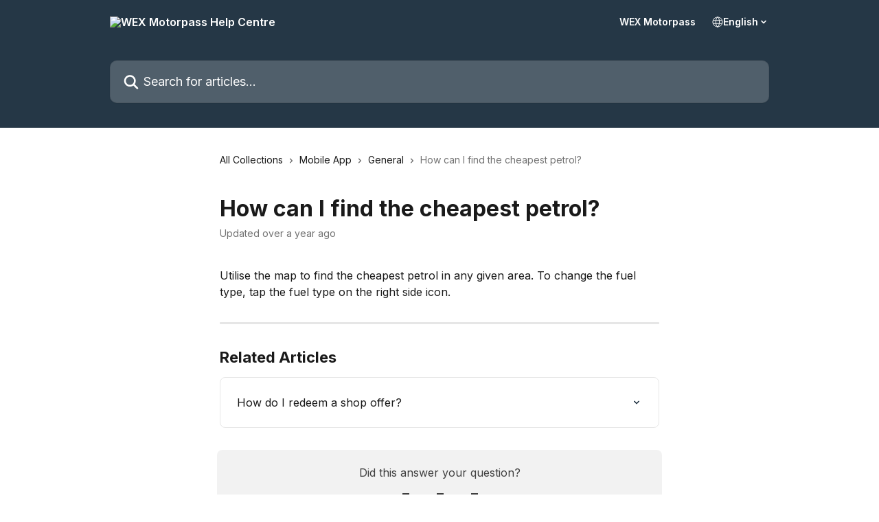

--- FILE ---
content_type: text/javascript
request_url: https://motorpasshelp.wexinc.com/m-Bannon-my-pittle-Duncd-I-dire-falls-for-Ruby-a
body_size: 240709
content:
(function(){var A=window.atob("[base64]/AAOAPsA/QD8ABEA/AAOAP0A/gD8ABEA/AAOAP4A/wD8ABEA/AADAP8AAAENAPwA/[base64]/AR0BHQELAEIBPwEOAO8ASwE/AREAPwEOAEsBTAE/[base64]/AcgAvwE0AMABwQGHAacBwgG/[base64]/AHcAfsB/QEGAPwB/AEjABcA/gH6ARkA/wH8Af4BAAL9Af8B/QEyAAAC/wH9ATYA/QHCAewAAAIDAKkAAQINAAACAAL9AQECAgIOAH0BfQECAhEAAgIPAH0BAwIOAAICBAIDAhEAAwIDAAQCBQINAAMCAwIAAgUCAAI8AAMCBgL/AQAC/wEGAAYCAAL8ATYABgIGAAACBwITAAUBBQEHAuYB5gHcAQUBBQEGAuYB5gH/AQUBBQHoAeYB5gEJAAUBBQEGAOYB5gEFARsBBQEIAOYB5gEGAAUBBQHmAd0A5gEGAAUBBQHmASYB5gEHAAUBBQEGAOYB5gEFATAABQEFAOYB5gGhAQUBBQEGAOYB5gEjAMMB6AHmARkA/[base64]/[base64]/[base64]/gAOALICswL+ABEA/gADALMCswINAP4A/gCxArMCsQJlAf4A/gCrArECZQEGAP4A/[base64]/AINAPsC+wISAPwC/QISAMsC/gL9AkUC/wL7Av4CAAP6Av8C+gISAAAD/wIsAcsCAAMwAf8C/wISAAADAQPSAuoAAgNUAgEDAwP/AgID/wL6AgMD+gIDAP8C/wINAPoC+gL4Av8C+AIDAHABcAENAPgC+AIMAHAB/wITAPgCAgP/Au0CAwP6AgIDAgP1AgMDAwPxAgID8QLvAgMD7wJBAPEC8QJCAO0CAgMSANoAAwOHAhEBBAMCAwMDBQMSAAQDBAMSABcBBgO2AEUCBwMEAwYDCAMFAwcDBQMDAAgDBwMNAAUDBQP/AgcD/wLxAgUD8QLvAv8C7wIGAPEC8QLsAhkA/[base64]/[base64]/A0ADPwMSAEEDQQMSABYBQgNCAjYBQwPeAEIDQgNBA0MDQQM/A0IDPwMDAEEDQQMNAD8DPwM9A0EDPQMDAM8AzwANAD0DQQMMAM8AQgM/[base64]/[base64]/[base64]/[base64]/[base64]/[base64]/A7gDugO5A0MDuQO2A7oDugMGALkDuQMjAO4AuwMDAO8AvAMNALsDuwMMALwDvQO5A7sDvgMGAL0DvQMjALwDvwO9A98BwAMGAL8DvwMjAJYDwQMDAJsAmwANAMEDwQMMAJsAwgO/A8EDwwMGAMIDwgMjAJsAxAPCAzMBxQMGAMQDxAMjAIsAxgMMAIsAxwMSAMYDyAPHAxYAxwPEA8gDyAMGAMcDxwM1ADMByQPHA/[base64]/[base64]/wKTAOgCAAMNAP8C/wISAAADCANUAkUCEgP/[base64]/[base64]/ID9gMGAPUD9QMPAPMD9wMDAPUD+AMNAPcD9wMjAPgD+QMMAPgD+AMSAPkD+gP4AxYA+AP3A/oD+gMGAPgD+AM1APID+wP4A/IC+AMOACgBKAH4AxEA+AMPACgB/AMDAPgD/QMNAPwD/AMMAP0D/gM1APwD/wP+A1kC/gP/A/kD/wP7A/4D+wP6A/8D+gNBAPsD+wNCAPkD/gMTAPwD/wP+AwcDAAT7A/8D+wP6AwAE+gMGAPsD+wP3AxkA/wMGAPsD+wMjAPQD9AP7AzgBAAQGAPQD9AMjAP0D/QMDACgBAQQNAP0D/QMMAAEEAgT0A/0DAwQGAAIEAgQjAAEEAQQPAJ8ABAQDAAEEBQQNAAQEBAQMAAUEBgQLAAQEBwQGBDUDBgSsATYDCAQHBAYEBwSsATIDCQQIBAcECAQCBAkECQQGAAgECAQjAAUEBQQMAKAACgQIBAUECwQGAAoECgQjAKAADAQDAFQDVAMNAAwEDAQMAFQDDQQ/[base64]/[base64]/[base64]/[base64]/[base64]/ATCAbsAwgEOAKYC/QTCAREAwgEOAP0E/gTCAREAwgEPAP4E/wQDAMIBAAUNAP8E/wT8BAAFAQX/BJYD/[base64]/[base64]/[base64]/[base64]/[base64]/[base64]/[base64]/[base64]/AX6BfsF+wX5BfwF/AXwBfsF8AUSAPwF+wVtBT8B/AX/AvsF/QXbBfwF/AUSAP0F/QWrAPcC/gUSAP0F/QXSAjoB/wX/Av0FAAb+Bf8F/wX8BQAG/AUSAP8F/wXeAFgCAAYSAP8FAQaoBIwCAgbXAQEGAwYABgIGBAYSAAMGAwarAFwCBQYSAAMGBgZiAlIDBwYFBgYGCAYEBgcGBAb8BQgG/AXwBQQG8AUDAPwF/AUNAPAF8AUNAvwF/AUnAPAF8AUuAPwF/AUGAPAF8AX8BXgC/AXqBfAF6gUnAPwF8AUNAuoF6gUnAPAF8AUuAOoF6gUGAPAF8AWOBewFjgUJAPAF8AUGAI4FjgXwBRsB8AUIAI4FjgUGAPAF8AWOBd0AjgUGAPAF8AWOBSYBjgUHAPAF8AUGAI4FjgXwBTAA8AUFAI4FjgUNAvAF8AUnAI4FjgUuAPAF8AUGAI4FjgXSAd0B/[base64]/[base64]/[base64]/AlUCQQZOAkAGQgY9BkEGPQY/BkIGPwYSAD0GPQZyArkCQgYSAD0GPQbnBaUAQwbSAT0GPQZCBkMGQwYSAD0GPQYyAiECRAYKAT0GRQYSAEQGRAYvBUUCRgYvBUQGRwZFBkYGRQZDBkcGQwY/[base64]/wQjBAQFIwQRBf8E/[base64]/[base64]/A/[base64]/[base64]/[base64]/[base64]/[base64]/YD4AMSAPoD9gMvBT4D+gMSAPYD/wMhAS0CAAT6A/[base64]/[base64]/[base64]/wQgAuQEAwXqBP8E/wTnBAMF5wTNBP8EzQQSAOcE5wQqAT4D/wQSAOcE5wRtBT4CAwVXAucETwX/[base64]/[base64]/AYSAPsG+wZXAd0B/QYSAPsG+wZyAgwC/gb9BvsG/wb8Bv4G/AbzBv8G8wbvBvwG7wYDAPMG8wYNAO8G7wZ+BPMG8wYOAHIBcgHzBhEA8wYPAHIB/AYOAPMG/gb8BhEA/AYOAP4G/wb8BhEA/AYOAP8GAAf8BhEA/AYPAAAHAAcDAPwG/[base64]/[base64]/BY4GPwUGAFYHVgc/BRsBPwUIAFYHVgcGAD8FPwVWB90AVgcGAD8FPwVWByYBVgcHAD8FPwUGAFYHVgc/[base64]/[base64]/[base64]/[base64]/[base64]/[base64]/A34GoQeZB0MDmQd6BqEHoQcGAJkHmQd/[base64]/[base64]/[base64]/MH9AczAPIH8gfsAxkA9QfyB4sA8gf0B/UH9AcOAAEE9gf0BxEA9AcOAPYH9wf0BxEA9AcDAPcH9wcNAPQH9Ae2AfcH+Af0B9cH9AfyB/gH8gcGAPQH9Ac1AMAH+AcDAOQF5AUNAPgH+AepBuQF+Qf4ByQG+Af0B/kH9AcPAF4G+gcDAPQH9AcNAPoH+gfuAfQH+wcPAFoG/AcOAPsH/Qf8BxEA/AcOAP0H/Qf8BxEA/AcDAP0H/QcNAPwH/Af6B/0H+gf4B/wH/AevA/oH+gfyB/wH8gfkB/oH5AfiB/[base64]/AfyB/oH8gcSAPwH/AdxATYB/gctBfwH/wfyB/4H/gfaB/8H2gcDAP4H/gcNANoH2ge2A/4H/[base64]/A1UFGAYSALwFvAV/[base64]/CEAIPwgSAEEIQAggAowCQQjXAUAIQggSAEEIQQhCCK4EQgg/CEEIPwg6CEIIOggYBj8IGAYDADoIOggNABgGGAYNAjoIPwgnABgGGAYuAD8IPwgGABgGGAY/CHgCPwhLBRgGSwUnAD8IGAYNAksFSwUnABgGGAYuAEsFSwUGABgGGAZLBXgCSwUtBhgGGAacAksFnAIbBRgGGwUWBpwCnALnBhsFGwUnAJwCnAK5AxsFGwX/[base64]/[base64]/ICnweFA1kChQOfB4sDnwe+B4UDhQO7B58HnwdBAIUDhQNCAIsDywcTAIQD0wfLBwcD/geFA9MH/wefB/4HnwcGAP8H/geMAxkA/wcGAP4H/geHAzgBPwgGAP4H/geJA40DQQgGAP4H/gcLAJIDQgj+BzUD/gdCCAYEQgj+BwcE/geQA0IIQggGAP4H/gc/A50DQwj+B0MD/geYA0MIQwgGAP4H/geeA6MDRAgGAP4H/gehA6kBRQgGAP4H/gemA6QDRggGAP4H/gesA7EDRwgGAP4H/gcSAK4DSAj+BxYA/gevA0gISAgGAP4H/gc1ALEDSQj+B/IC/gcEALUDSghGAP4H/gdKCFsDSghJCP4H/gdICEoISAhBAP4H/gdCAK4DSQj+B7gD/gdICEkISAgGAP4H/gevAxkASQgGAP4H/ge0AzgBSggGAP4H/gcoBJkDSwj+B7sD/ge2A0sISwgGAP4H/ge5A8UATAgGAP4H/ge9Ay0ETQgGAP4H/[base64]/[base64]/[base64]/CO0Bfwh3CHUIdQgEAH8IdwgGAHUIdQjRAIUCfwgSAHUIdQhxAUwCgAhBBHUIgQh/[base64]/CCcBJwH/[base64]/[base64]/[base64]/ICvQi2CCIDvggGAL0IvQgTAC0Dvwi9CCYCwAj6Ar8IvwjPAsAIwAi+CL8Ivgi8CMAIvwhBAL4IvghCACYCwAi9CAcDvQi+CMAIvgi/[base64]/[base64]/[base64]/AgOANMB/Qj8CBEA/AgPAP0I/ggOAPwI/wj+CBEA/ggOAP8IAAn+CBEA/ggPAAAJAAkDAP4I/[base64]/A/[base64]/[base64]/CBgIvwgSAMQIxAiXBK0EzQh/A8QIzggSAM0IzQhXAdIAzwgSAM0IzQhXAToC0gjPCM0I0wjOCNIIzggSANMI0wiXBDgC6ghXBdMI7AgSAOoI6ghhAUwC7QgSAOoI6gjtCAwC7gjsCOoI7AjOCO4Izgi/[base64]/AxsJGwkGABMJEwk1AMEDHAkTCfICEwkEAMYDHQlGABMJEwkdCVsDHQkcCRMJEwkbCR0JGwlBABMJEwlCAJkDHAkTCTMBEwkbCRwJGwkGABMJEwm/[base64]/[base64]/[base64]/[base64]/[base64]/[base64]/AxcBuQkSALgJugl/[base64]/[base64]/[base64]/[base64]/AkMAPoJ+gkSAPwJ/Qn6CRYA+gn7Cf0J/QkGAPoJ+gk1AIcIhwj6CfIC+gkDAJoFmgUNAPoJ+gkMAJoF/gkEAPoJ+glGAP4J/gn6CVsD+gmHCP4Jhwj9CfoJ+glBAIcIhwhCAPwJ/AkDAJ4FngUNAPwJ/AkMAJ4F/QmHCPwJhwj6Cf0J+gkGAIcIhwj7CRkA+wkGAIcIhwgjAPYJ/AmHCDgBhwgGAPwJ/AkjAJoF/QkDALEA/gkNAP0J/QkMAP4J/wkoBP0J/QkDAO0E7QQNAP0J/QkMAO0EAAr/Cf0J/Qn8CQAK/AkGAP0J/QkjAJ4FngX9Ca0A/QkGAJ4FngUjAO0E7QSeBS0EngUGAO0E7QQjAP4J/gkPAGYD/wkOAP4JAAr/CREA/wkPAAAKAQoOAP8J/[base64]/ABAKvwBTBA8KDwoTAH8BfwEPCvEADwq/AH8BvwAMCg8KfwEGAL8AvwAjAHUBdQEDAHYBdgENAHUBdQEMAHYBDAq/[base64]/gYNABQKFAoMAP4GFQoTChQKEwoGABUKFAojAP4G/gYOAHIBFQr+BhEA/gYPABUKFgoDAP4GFwoNABYKFgoMABcKGAoLABYKFgoYCjUDGAoWCgYEFgoYCgcEGAoUChYKFAoGABgKFgojABcKGAoDABUKGQoNABgKGAoMABkKGgoWChgKFgoGABoKGAojABkKGQoMANgDGgo/[base64]/QANAOcH5wcMAP0AIQooBOcH5wcDAN8H3wcNAOcH5wcMAN8HIgohCucH5wcfCiIKHwoGAOcH5wcjACAKIArnB64A5wcGACAKIAojAN8H3wcgCi0EIAoGAN8H3wcjAP0A/QAPAGAGYAYOAP0A/QBgBhEAYAYPAP0A/QAOAGAGYAb9ABEA/QAPAGAGYAYOAP0A/QBgBhEAYAYOAP0A/QBgBhEAYAYOAP0A/QBgBhEAYAYOAP0A/QBgBhEAYAYPAP0A/QAOAGAGYAb9ABEA/QAPAGAGYAYOAP0A/QBgBhEAYAYOAP0A/QBgBhEAYAYOAP0A/QBgBhEAYAYOAP0A/QBgBhEAYAYPAP0A/QAOAGAGYAb9ABEA/QAOAGAGYAb9ABEA/QAPAGAGYAYOAP0A/QBgBhEAYAYOAP0A/QBgBhEAYAYOAP0A/QBgBhEAYAYOAP0A/QBgBhEAYAYDAP0A/QANAGAGYAbfB/0A/[base64]/gGuAuMIMAoGAP4B/gEwCuIBMAoGAP4B/gEwChsBMAoIAP4B/gEGADAKMAr+Ad0A/gEGADAKMAr+ASYB/gEHADAKMAoGAP4B/gEwCjAAMAoFAP4B/gHzCDAK8wgGAP4B/[base64]/gEGADUKMwojAC8KNQoDALgBuAENADUKNQoMALgBNgozCjUKMwoGADYKNQojALgBuAELAKMBowGpBmEGYQajAbMGowG4AWEGuAGjASAANgq4ASsKuAE1CjYKNQozCrgBuAH+ATUK/gHzCLgBuAEnCv4B/gEbCrgBuAEyAP4B/gG4ATYAuAEDALMBswENALgBuAEMALMB8whFALgBuAFhCN0JGwq4AYoAuAHzCBsKGwpTALgBuAEDAD0JJwoNALgBuAG2BicKMwq4AYoAuAHzCDMK8wgbCrgBuAH+AfMI/gEGALgBuAEjALMB8wgLACsKGwrzCO4D8wgbChkAGwrzCIoA8whOABsKGwoOAMgGyAYbChEAGwoDAMgGMwoNABsKGwr8BDMKNQobCu4AGwrzCDUK8wi4ARsKuAH+AfMI/gExALgBuAEGAP4B/gEDAPcA9wANAP4B/gEjAPcA9wAGAP4B/gH3AA0A9wAnAP4B/gEJAPcA9wAGAP4B/gEGAPcA9wD+Ae0B/gG4AfcA9wAEAP4BuAEGAPcA9wAkCtcI/gH3ACsK9wAGAP4B/gEDAAYK8wgNAP4B/[base64]/gEGACMKIwojAAUKBQojCm0DKAoGAAUKBQr/[base64]/AgNAF4KXgoMAPwIXwojCV4KYAoGAF8KXwojAPwI/AgDAP0IYQoNAPwI/AgMAGEKYgoLAPwIYwpiCjUDYgpjCgYEYwpiCgcEYgpfCmMKYwoGAGIKYgojAGEKZAoPAGsBZQoDAGQKZgoNAGUKZQoMAGYKZwpiCmUKaAoGAGcKZwojAGYKZgoDAGsBawENAGYKZgoMAGsBaQo/[base64]/[base64]/QQNACoJKgkMAP0EhQqDCioJKgkGAIUKhQojACUJhgpvAdIAhwoSAIYKiAppAvwCiQqHCogKhwoSAIkKiQr/[base64]/[base64]/A94K3grBBd8KwQUSAN4K3goqASsB3woSAN4K4ArlAq0E4Qp/A+AK4grfCuEK3wrBBeIKwQW9Bd8KvQUSAMEFwQUSAEIH3wosAjoB4QpbAt8K4grBBeEK4QoSAOIK4griALMA4wpvAeIK5Ap/[base64]/AusK7QoSAOwK7gohAbEE7wqjAO4K8ArtCu8K7wqfCPAKnwgSAO8K7wp/A0MHQwcSAO8K7wpDB0cHQwcSAO8K7wpXBUAC8ArlAu8K7woSAPAK8AoSACUI8QrwClgH8grvCvEK7wpDB/IKQwefCO8KnwgSAEMHQwfNAl8C7wreAEMH8QoSAO8K7wowAboA8griAO8K7wrxCvIK8QoSAO8K7wpXAhcB8gr7Au8K8woSAPIK8goEA4UC9AriAPIK9QrzCvQK8wrxCvUK8QoSAPMK8wpOAiUC9ApCAvMK8woSAPQK9AoqATkE9QpiAvQK9grzCvUK8woSAPYK9Qp/[base64]/kK+woSAPoK+gr9AtMJ0wn7CvoK+goSANMJ0wkvBZME+wqLBdMJ0wkSAPsK+woSAMUJ/Ar7CqsIqwjTCfwK0wn6CqsIqwj3CtMJ0wkSAKsIqwgsAaMCowISAKsIqwgvBUgC9wo9BKsI+gqjAvcKowISAPoK9woQAfwC+gqHAvcK+woSAPoK+gqjACEC/AqrAPoK/Qr7CvwK+wqjAv0KowISAPsK+wogAiYHJgcSAPsK+wofAU0HTQcmB/sKJgcSAE0HTQd1BbUE+wrDBk0H/AoSAPsK+wphAX8C/QoSAPsK/gr9Cp0F/Qr8Cv4K/AomB/0KJgejAvwKowLTCSYHJgefCKMCowIDACYHJgcNAKMCowLpCiYHJgcGAKMCowIjACEGIQajAm0DnwgGACEGIQYjAP0E/QQDAO0H7QcNAP0E/QR6Be0H7QcOAGkHaQftBxEA7QcPAGkHaQcDAO0H7QcNAGkHaQf9BO0H/QQmAGkHaQdqAyUB0wlpB2sDaQcdANMJ/Ao1AGkH/QoOANoG/wr9ChEA/QoPAP8KAAsDAP0K/QoNAAALAAvEAf0KAQsPAOsG6wYOAAELAQvrBhEA6wYDAAELAQsNAOsG6wYACwELAAv8CusG6wYAC7cHtwf9BOsG/[base64]/[base64]/QRdAOsGkgYGAP0E/QSSBhsBkgYIAP0E/QQGAJIGkgb9BN0A/QQGAJIGkgb9BCYB/QQHAJIGkgYGAP0E/QSSBjAAkgYFAP0E/QQhBpIGkgYGAP0E/[base64]/A+MABAvRAAALBQuTCgQLkwrrCQUL6wkSAJMKkwohAdIABQsSAJMKBgtyAn8CBwt/AwYLCAsFCwcLBwsSAAgLCAsqAZMECQsSAAgLCgssAuYC5gIJCwoLCgsHC+YC5gLrCQoL6wkSAOYC5gIsAjoCBwtCAuYCCgvBBQcLBwsSAAoLCgveANIADgsSAAoLEAvzAOIKEgsOCxALEAsHCxILBwsSABALEAsSAPcK9wp/A3cIEgsQC/cK9woSABILEgtnAj0DEwsSABILEgssAt0BFAtXBRILEgsTCxQLEwv3ChIL9woHCxMLBwvrCfcK6wkSAAcL9wptBTEEBwsSAPcKEgsEA3wDEwtqBRILFAsHCxMLEwsSABQLFAurADMCFQsSABQLFgt/[base64]/A18AFgsGABMLEwsWC8kBFgsGABMLEwsGABYLFgsTC+0BEwsiBxYLIgcEABMLEwsGACIHIge/[base64]/[base64]/[base64]/A9AE0AQSAHsLewuLBScCfAsLBnsLCwbQBHwL0AR5CwsGCwYSANAE0ARiAkMCeQspBtAEewsSAHkLeQtqBYECfAtBBHkLfQt7C3wLfAsSAH0LfQvSArcAfgvSAn0LfwsSAH4LfguLBZMEgAsSAH4LgQuACy8Gggt/C4ELfwt8C4ILfAsLBn8LCwZ3C3wLdwsDAAsGCwYNAHcLdwtICwsGfAt2CwsGfwsSAHwLfAt/CxYAfwt3C3wLdwtWC38LVgt3C2QLZAsyAFYLVgtkCzYAZAupBpYKlgpkC+8EZAtjC5YKYwtOAGQLZAutAb0CdwtkC9wEZAtjC3cLYwtFAGQLZAu2BiEKfAtkC4wAZAtjC3wLYwtWC2QLVgsyAGMLYwsSAAkGCQZpAmYCZAtjCwkGCQYSAGQLZAv/AjoCfwu0CWQLgQsJBn8LCQYSAIELfwt/A6UAgQsSAH8LggshAbUEgwuBC4ILhAsSAIMLgwvWASsBhQu5CYMLhguEC4ULhAsJBoYLCQYSAIQLhAsSAOoGhQvWATkEhguEC4ULhAsSAIYLhguEC8AJhAsSAIYLhgsSANMI0wiGC30HhwsSANMI0wh/[base64]/gcNALsLuwsMAP4HvQu8C7sLvAsGAL0LvQsjAP4H/gcDANAD0AMNAP4H/gcMANADvgsLAP4Hvwu+CwQFvgu/C14Lvwu+C4UEvgsLAL8Lvwu+CwQFvgu/C30Evwu+C2ILvgu9C78LvwsGAL4LvgsjANAD0AMMAEMFwAsTANADwQvAC+IHwgsLAMELwwvCC+4DwgvDCxkAwwvCC0oBwgu+C8MLwwsGAMILwgsjALoLxAvCC20DxQvDC8QLwwu/C8ULvwu8C8MLvAu4C78LuAsyALwLvAu4CzYAuAtCALkLuQsDAAMFAwUNALkLuQsMAAMFvwu4C7kLuAu8C78LvAsGALgLuAuwC3ALvwsTAEcLwwu/C3ALxAsSAMMLwwvECxYAxAu4C8MLuAu8C8QLvAsyALgLuAuwCwsGwwu/CwsGxAsSAMMLwwvECxYAxAu4C8MLuAu8C8QLvAu4C8ELuAsyALwLvAu4CzYAuAvAC5YKwAtOALgLuAvAC3cLwAtFALgLuAvAC3wLwAu8C7gLuAsyAMALvAuwC4QLwAu/C4QLwQsSAMALwAvBCxYAwQu8C8ALvAu4C8ELuAtSANADwAtFALgLuAvACwMCwAu8C7gLuAsxAMALvAsGALgLuAsDACMBIwENALgLuAsMACMBwAu/C7gLvws1AMALwQu/C9cIvwsMAOQHwwtOAL8LxAvDC2QIwwvBC8QLxAsGAMMLwwuwC7gLsAtTAMALwAuwCzgBsAvDC8ALwAvEC7ALwwsxAMALwAsGAMMLwwvBC5MLxAsGAMMLwwsDAP4J/[base64]/MD8wMGANULzgsGAPMD8wPOC+0BzgvjC/[base64]/AL7gsSAO8L7wvXAYYH8QsSAO8L7wtbAocH8gvxC+8L7wvuC/IL7guDAe8LgwESAO4L7guKB0gGSAYSAO4L7gttBUkG7wsSAO4L7gvvC3ELcQtIBu4LSAYSAHELcQuRBV8B7gviAHEL7wtzC+4L7gsSAO8L7wvSAn4L8QsSAO8L7wv7AlEG8gvxC+8L8QvuC/[base64]/EL8wvuC/IL7gsSAPML8guLBbkC8wsLB/IL8gsSAPML8wsMB/MK9AvyC/ML8gvuC/QL9AsSAPIL8gsSAKcIpwjyC10F9QsSAKcIpwj1C4wIjAgSAKcIpwhXAvcC9QsSAKcI9gvXAccA9wv1C/YL+AsSAPcL9wv4CxYH+AuMCPcLjAj0C/gL9AsDAIwIjAgNAPQL9AsRAowIjAgDAEEBQQENAIwIjAgMAEEB+Av0C4wI9AsGAPgL+AsjAEEBQQEMAAUC+Qv4C0EB+gsGAPkL+QuOCoMIgwgSAPkL+Qv9AtoA+wtyB/kL/AuDCPsLgwgSAPwL+wurAEoC/AsSAPsL+wtUArcA/Qv8C/sL/AsSAP0L/QvnBT4D/gsSAP0L/wt1BTwEAAz+C/8L/wv8CwAM/AuDCP8LgwgSAPwL/AsSAD8EPwTWASECAQz8Cz8EPwQSAAEMAQw/BMAJPwQSAAEMAQznBV8BAgwSAAEMAQyRBQADAwwCDAEMAgwSAAMMAwwCA3IDBAypBAMMBQwCDAQMAgw/[base64]/[base64]/wkNADsJOwngAf8J/wkOAO8C7wL/CREA/wkPAO8CPgwOAP8J/wk+DBEAPgwDAP8J/wkNAD4MPgw7Cf8JOwkNAj4MPgwnADsJOwkuAD4MPgwGADsJOwnsBGoHPwwOANQI1Ag/[base64]/wADAFwMXAwNAP8A/wDsA1wMXAwOAOkH6QdcDBEAXAwOAOkHYQxcDBEAXAwPAGEMYQwDAFwMXAwNAGEMYQz/AFwM/wANAmEMYQwnAP8A/wAuAGEMYQwGAP8A/wAOAKEKoQr/ABEA/wAPAKEKYgwOAP8A/wBiDBEAYgwDAP8A/[base64]/[base64]/BCUHPwQSAKUCpQIyAj0DJQfWAaUC6wcSACUHJQdUAuMA9gf/AiUHGwjrB/YH9gc/BBsIPwQSAPYH9gdxAY4FGwgSAPYH9gejADoKNgkbCPYHGwgSADYJNgnSAUMCOAnWATYJEAoSADgJOAkQCkwDEAobCDgJGwg/BBAKPwQDABsIGwgNAD8EPwQRAhsIGwgDAMECwQINABsIGwgMAMECEAo/BBsIPwQGABAKEAojAMECwQIDALUFtQUNAMECwQIMALUFIQoQCsECmQoGACEKIQrMALUFsAozACEKIQrXASsBAQsSACEKCwtXAV8BMgwBCwsLAQsSADIMMgx1BfwCMwwIBzIMNAwBCzMMAQsSADQMMwx/[base64]/DEEMQQw6DEYMOgwGAEEMQQwhAd0BRgwSAEEMRwxvAQkDSAxGDEcMSgwSAEgMSAzWAXEDTAzwBkgM8AZKDEwMSAwSAPAG8Aa2AEACSgx0A/[base64]/[base64]/gZcDBEAXAwDAP4GXQwNAFwMXAxZDF0MWQxADFwMXAxaDFkMWQwGAFwMWgznBa0EXAwwAVoMXgwSAFwMXAyLBTUEYAxeDFwMXgwSAGAMYAz7AtcCYQwSAGAMYAz/[base64]/[base64]/[base64]/[base64]/[base64]/A6sIxgwSAMUMxQy2APoH+gfGDMUMxQyfC/[base64]/[base64]/[base64]/AwMAPsA+wASAPwM/Qz7ABYA+wD6DP0M/QwGAPsA+wA1APkM/gz7APIC+wADAKoCqgINAPsA+wAMAKoC/ww1APsAAA3/DFkCAQ0ADfwMAA3+DAEN/gz9DAAN/QxBAP4M/gxCAPwMAA0TAPsAAQ0ADQcDAA3+DAEN/gz9DAAN/QwGAP4M/gz6DBkAAA0GAP4M/[base64]/[base64]/AjEHMQcWDRUNFQ0TDTEHMQcSABUNEw2HArMAFQ1+AhMNEw0SABUNFQ3/[base64]/[base64]/DTYAPw01AOoBQA0/[base64]/[base64]/[base64]/[base64]/[base64]/kDdQ0GAHENcQ2XB/IDdg1SBHENcQ3oA3YNdg0LAPYCdw12De4Ddg13DRkAdw12DTkBdg1xDXcNcQ33A3YNdg0GAHENcQ37A/[base64]/[base64]/[base64]/[base64]/Bi0D4Q0GAKECoQLAAowC4g2RBaEC4w0SAOIN4g3jDT8MPwwSAOIN4g1OAmYC4w0hAeIN5A0SAOMN4w3SApEGkQbkDeMN4w0/[base64]/IC7w0EABED8A1GAO8N7w3wDVsD8A3uDe8N7w3tDfAN7Q1BAO8N7w1CAEED8A3vDT0C7w3tDfAN7Q0GAO8N7w1CAxkA8A0GAO8N7w1HAzgB8Q0GAO8N7w0oBFAD8g3vDVMD7w1LA/[base64]/UN9Q1tCfYNbQkSAPUN9Q0hAboA9g3NBfUN9w0SAPYN9g33DQkE9w1tCfYNbQkDAPcN9g0NAG0JbQkRAvYN9g1tCY8AbQkGAPYN9g01AEQC9w32DekC+A33DesC9w3jAvgN+A1cA/cN9w0GAPgN+A0SAGED+Q34DRYA+A1jA/kN+Q0GAPgN+A32DfIC9g34DVcD+A0GAPYN9g0TABIC+g32DWED+w36AvoN+g1gA/sN+w34DfoN+A35DfsN+Q1BAPgN+A1CAGED+g32DQcD+w34DfoN+A35DfsN+Q0GAPgN+A1jAxkA+g0GAPgN+A1lAzgB+w0GAPgN+A1UBIsD/A26BxkA/Q34DfwN+A2XB/0N/Q1UBPgN+A26BxYA/g39DfgN+A3oA/4N/Q0XCe4DFwn9DRcA/Q0XCRoBFwn4Df0N+A2BAxcJFwkGAPgN+A2MA4gD/Q0GAPgN+A2HA40D/g0GAPgN+A0SAIQD/w34DRYA+A2JA/8N/w0GAPgN+A3VCPICAA41AJIDAQ4ADlkCAg4BDoQDAQ74DQIOAg7/DQEOAQ5BAAIOAg5CAIQDAw6EBgcDBA4CDgMOAg4BDgQOAQ4GAAIOAg6JAxkAAw4GAAIOAg4LAJ0DBQ4CDjUDAg4FDgYEBQ4CDgcEAg6YAwUOBQ4GAAIOAg4/[base64]/[base64]/[base64]/C8QMfws1CJgMNQgDAH8LfwsNADUINQgmAH8LfwvsAzsBOwF/[base64]/[base64]/DAMCAwJ9DDsBOwF7DAMCAwJ5DDsBOwF3DAMCAwJ0DDsBOwFsDAMCAwJpDDsBOwFlDAMCAwKwCjsBOwE4CQMCAwJZDDsBOwFsAgMCAwI6DDsBOwGZCgMCAwI/[base64]/UA9QBgBvcA9wD9APUA9QAgCvcA9wDnB/UA9QAfCvcA9wAdCvUA9QAeCvcA9wDPBvUA9QAcCvcA9wAOCvUA9QAaCvcA9wAZCvUA9QAYCvcA9wAWCvUA9QAUCvcA9wATCvUA9QAMCvcA9wACB/UA9QASCvcA9wB1AfUA9QC/APcAvwB/[base64]/[base64]/ABsBvwAIALwAvAAGAL8AvwC8AN0AvAAGAL8AvwC8ACYBvAAHAL8AvwAGALwAvAC/ADAAvwAFALwAvAANAr8AvwAnALwAvAAuAL8AvwAGALwAvAASANgF9QC8ACgD9wASAPUA9QByAk8C/QDpA/UA9QD3AP0A9wASAPUA9QASAJAEAQH1AJQEOwESAAEBAQE7AQkEOwH3AAEB9wADADsBOwENAPcA9wANAjsBOwEnAPcA9wAuADsBOwEGAPcA9wA7AXgCOwG/[base64]/sG8gG4Ac0BuAGWAfIBlgFDAbgBQwEDAJYBlgENAEMBQwERApYBlgHMAMYAuAFmAJYBlgHMAJ0AzQG4AZYB8gHNAboLzQHMAE0D/[base64]/gESAEMBbALiAD0DegL+AWwCbAISAHoCegLABssCkwISAHoCsgLNAtoAyQKTArIC5AJsAskCyQISAOQC5AKrAEwCFQMSAOQC5AIVA/[base64]/[base64]/A0YDDAUBBUMDAQVCAwwFDAUGAAEFAQVHAxEDDQUGAAEFAQXMAJwAJwVOAwEFLQUGACcFJwXXAaECPAUSACcFJwV/[base64]/A2AGYAZNCAsGCwZIBmAGSAZLCAsGCwZKCEgGSAZJCAsGCwZICEgGSAZHCAsGCwZGCEgGSAYMBgsGCwZECEgGDAZDCAsGCwbCBgwGDAZCCAsGCwZBCAwGDAY/CAsGCwb/[base64]/AF8AXvBlAFUAUdBfAF8AXNBFAFUAW2BfAFtgWTBVAFUAXlBbYFkwUtBVAFLQVPA5MFUAUNBS0FLQUMBVAFUAXFCC0FLQXtBFAFUAXCCC0FLQXBCFAFUAXACC0FLQWrBFAFUAWQBC0FLQW5B1AFUAVUAy0FVAM/[base64]/[base64]/[base64]/[base64]/kI+QgOANcLFAn5CBEA+QgPABQJFAkOAPkI+QgUCREAFAkPAPkI+QgDABQJFAkNAPkI+QjVBxQJ1QfLB/kI+QiKBdUHigUGAPkI+QgCBRMBKgn5CK4A+QhXACoJOAmtAVIBOQk4CakCqQL6ATkJOAn5CKkCOQm2AVkBWQE5CZ8COQn6AVkBWQE4CTkJQQmJA1kBWQEGAEEJQQl/A5YIlggSAEEJQQmgCJMGkwaWCEEJQQkSAJMGkwa7DJYMQgkSAJMGkwbNAgkDQwkSAJMGRAkEA/cCRglDCUQJRwlCCUYJQglBCUcJQQkSAEIJQgkwAccARgkJC0IJRwkSAEYJRgkSAPIGSAlGCSUIRglHCUgJRwkSAEYJRglZB/[base64]/[base64]/A0QJRAkSAFQJVAkqAUsHgQlECVQJRAkSAIEJgQnlAvIG8gYSAIEJgQlCAi0ChwlCAoEJiAnyBocJ8gZECYgJRAl/CfIG8gYSAEQJRAnNAvEGfwkSAEQJRAlvAcoFhwl/CUQJRAkSAIcJfwn7Aj8Bhwn/An8JfwkSAIcJhwkqAUcJiQl/CYcJfwlECYkJRAkSAH8JfwlCAl8ChwmXBH8JfwkSAIcJhwlvASUFJQV/CYcJfwkSACUFJQXSAYcFiQkSACUFJQWHAk0JigmJCSUFJQV/[base64]/[base64]/[base64]/An7CfoJ+gkSAPwJ+wm2ACEC/AnuAvsJ/QkSAPwJ/AkvBS8GAQr9CfwJ/Qn6CQEK+gkXCf0JFwnpCfoJ6QmuCRcJFwkDAOkJrgkNABcJFwmcAK4JrgkXCdUHFwkGAK4Jrgm2BkYFRgWuCZsArgn6AUYFRgU4Ca4J6QmJA0YFRgUGAOkJ6QlXAnEF+gkSAOkJ6QlaBbcK/Qn6CekJ6QkSAP0J+gmoBDwE/[base64]/[base64]/QldBQIKXQUSAP0J/QnvCMIFwgUSAP0J/QkqAYYKAgoSAP0J/QnlApoImggCCv0J/QnCBZoIwgVdBf0JXQUSAMIFwgViAnIDmggSAMIF/QksAiMDAgqaCP0JmggSAAIK/QkSAB8HHwf9CeYK/QmaCB8HHwcSAP0JmghqBRsE/QkKCpoImggSAP0J/[base64]/[base64]/AnoCTYK6AnfCfwJ/AmUBegJ6AnhBfwJ4QUDAOgJ6AkNAOEF4QWcAOgJ6AnhBdUH4QUGAOgJ6Am6BooJigmJA+gJ6AkGAIoJigkfAVUF/[base64]/[base64]/[base64]/[base64]/[base64]/AgkDwgoSAOUJ5QkEAy0C8ArCCuUJwgpAB/[base64]/[base64]/[base64]/sL6QMSAIIDggPpAwAM6QNSA4IDUgMSAOkDggMSAM8K6QPWAbEESQSCA+kDxwQSAEkESQQfAfwC+AR4B0kEKwXHBPgExwQSACsF+ARhAV8BKwUSAPgERgWRBbUERwUrBUYFRgUSAEcFRwU9BHIDXQV/[base64]/[base64]/ALogcSADYGNgYzBDMCxgcKATYG1QcSAMYHxgfAAocH5wfVB8YHxgeiB+cHogciBsYHIgYSAKIHogcgAnIDxgcSAKIH1QdxAW8L5wfGB9UHxgcSAOcH5weHAkkG6QcSAOcH5wcyAvcC8gdtBecH9AfpB/IH6QfGB/QHxgcSAOkH6QfDBkwG8gdzC+kH9AcSAPIH8gf0Bw0O9AfGB/IHxgciBvQHIgYDAMYHxgcNACIGIgacAMYHxgcPABUK8gcDAMYH9AcNAPIH8gfgAfQH9AfyB18I8gf6AfQH9AckBPIH8gciBvQHIgYGAPIH8gdpAl8C9Ac5CfIHJAgSAPQH9Ac+B00ETQQkCPQH9AcSAE0ETQQSAAALJAghAeoAKghNBCQITQQSACoIKgh/A7cALQgSACoIKgjAAkMCNQgtCCoILQhNBDUITQT0By0I9AcSAE0ETQTWAT4CLQgSAE0ETQTlAj8BNQgtCE0ETQQSADUILQj/[base64]/[base64]/[base64]/gB+AEGAIADFQOwCogKgAMSABUDFQM+B2QLwQWAAxUDFQMSAMEFgAN/AzwEwQUSAIADgAPBBcUJwQUSAIADgAN/[base64]/[base64]/oFZwMDADAFMAUNAGcDZwOcADAFMAUcAB0B+gUwBd8B+wVnA/oFZwMGAPsF+gUsAdAC+wUxDfoF+gUpCvsF+wUSAPoF+gX7BfII+wUSAPoF+gV/[base64]/[base64]/sF+wVGBRkIRgUSAPsF+wUSANwK8gj7BdIJ+wUSAPII8gj9AisBFwm5CfIILgn7BRcJ+wVGBS4JRgUSAPsF+wXWAd0BLgkQCfsFOAkSAC4JLgm+CZYClgI4CS4JLgkSAJYClgKXBFUCOAkSAJYClgKRBYYCOQk4CZYClgISADkJOQl/B2wLfweWAjkJlgIuCX8HfwdGBZYClgISAH8HRgUSAOsLfwdGBYoFRgUSAH8HfwcvBT4CLgmSBX8HkgVGBS4JfwcSAJIFkgU9BNIALgkSAJIFkgUuCQUJLgkSAJIFkgXGCSICIgIuCZIFkgV/ByICIgISAJIFkgVxAd8AfwcSAJIFkgWRBS0CLgl/B5IFfwcSAC4JLgmLC4oFQQl/By4JfwcSAEEJQQkSADYJNglBCT0HPQcSADYJNgnUCqcIpwg9BzYJPQd/[base64]/wM9A0YFPQMSAP8D/wMNBtIIJAQSAP8D/wNXBZ0ERgUSAP8D/wNGBeoIRgUkBP8D/wM9A0YFPQMDAP8D/wMNAD0DPQOcAP8D/wMADiUKJAS2BlYFRgUkBBYAJAT/A0YF/wMyACQEJAT/A1EA/wMkBJIDJAQ9A/8DPQMGACQE/wP9ARUBFQH/AyIE/wP6ARUBJARQAP8D/wM/ABUBFQEkBP8D/wOTAxUBFQEGAP8D/wM4AJ0AJAROAKQDdwX9ATsMDQYOANAHPQcNBhEADQYPAD0HPQcDAA0GDQYNAD0HPQd3BQ0GdwUkBD0HJAT/A3cF/[base64]/wgOACQEJAT/CBEA/wgPACQEJAQDAP8I/wgNACQEJAT8BP8INgkkBIoAJASABDYJgAQkBK4DJAQGAIAEgAS2BqMNNgmABI0AgASgBzYJNgmABLUDgAQ2CbEDNgmhA4AEgAQGADYJNgmnAyQMQQk2CSUMNgmmA0EJQQkGADYJNgm1B2wJQgk2CbEDNgkGAEIJQgm1B3IJSAlCCbUDQgkGAEgJSAmsA/kHTgkGAEgJSAkDAPEE8QQNAEgJSAmpBvEE8QQOAP0I/QjxBBEA8QQPAP0I/QgDAPEETwkNAP0I/QhICU8JSAloAP0I/QhICRkASAn9CBkA/QhICbUDSAn9CLED/Qj8BAUCBQL9CJoA/Qj6AQUCBQJICf0I/QjuAdgBSAn9CLoC/Qj6AUgJSAkFAv0IBQJICa4D/QgGAAUCBQLsBFULSAkFAsMHBQLrBEgJSAlaAAUCBQJLALUDUAkFArEDBQJLAFAJUAkFApoABQJICVAJSAmvAwUCBQIGAEgJSAm0A5oAUAkGAEgJSAm2A5oAVQlQCUgJSAkFAlUJBQL9CEgJ/QhOCQUCBQJCCf0I/Qg2CQUCBQJBCf0I/QiABAUCBQIkBP0IJAR3BQUCBQL/AyQE/wMxAAUCBQIGAP8D/wM4AE0DJAT/A2QK/wMGACQEJAT/A40G/wMGACQEJAQGAP8D/wMkBO0BJAQFAv8DBQIEACQE/wMGAAUCBQI4ABoBJAT6ASIMgAROACQEdwWABD0HgAQFAncFBQL/A4AE/wMxAAUCBQIGAP8D/wNOAJUDgAT/A2QI/wMHBoAEgAQGAP8D/wMGAJgDdwX/Aw0A/wMnAHcFdwWABP8D/wMGAHcFgAQGAP8D/wOABO0BgAQFAv8DBQIEAIAE/wMGAAUCBQKcAAEFgAQFAlEABQL/A4AE/wMyAAUCBQL/AzYA/wM5ACQEJAT/A1EA/wMFAiQEBQIGAP8D/wMDAGoBagENAP8D/wPgAWoBagEDAC8JJAQNAGoBagH/AyQE/wNpAGoBagH8BBkDGQNqAY4AagH6ARkDGQP/A2oBagEZAxkAGQMTAMYD/wPsBL8NgAT/A64G/wMZA4AEdwVqAf8DagEGAHcF/wP9AZgBmAH/A9oL/wNpAJgBmAH9AZYLdwWYAVMBmAG0B3cFjQb/A5gB/wONBhYAjQb/AxYA/wMGAI0GjQbuARoMrgaNBtgC2AJqAK4GjQbsBLYCrgaNBv8A/wC0B64GjQbYAv8A2ALgAVsM/QjYAlEF2AIZA/[base64]/wCNBkoAjQZ+BP8A/[base64]/AB8JHwm/A0sGSwYGAB8JHwkzAMYDSAkfCYAEgARICYoASAkGAIAEgAQfCf0I/QiABIoAgAQGAP0I/QgDAGgDaAMNAP0I/QjsBGgDTgkOALUItQhOCREATgkPALUIUAkDAE4JTgkNAFAJUAn9CE4J/QhpAFAJUAn9ASwLVQlQCUAFUAn6AVUJVQn9CFAJ/QhVCcEDVQm2BtIGXAlVCe4AVQn6AVwJXAn9CFUJ/[base64]/AJgAmACyAckAyQCYAZgAmADYAskAyQBRBZgAmAD/A8kAyQBqAZgAmAAFAskAyQAyAJgAmADJADYAyQCYAMYDmAAGAMkAyQC2BiEF5gDJAKIAyQD6AeYA7QBQAMkAyQA/AOYA5gDtAMkAyQDEA+YA5gAGAMkAyQAPAPUB7QAOAMkAyQDtABEA7QAPAMkAyQADAO0A7QANAMkAyQC2Bu0A7wDJAEIEyQBtAu8A7wAGAMkAyQDuAdYG/wADABIFagENAP8A/wDJAGoByQB7Av8A/[base64]/APUB/[base64]/wD4AIwA+ADvAP8A/wBTAPgA+ADsBCIJCQEOAJAAkAAJAREACQEPAJAAFQEDAAkBCQENABUBFQH4AAkB+ADvABUBFQH/APgA+ABTABUB/wC2AWEKFQH/ABYE/[base64]/wBmBfgA+AAnBf8A/wASAPgA+ABxAWMKFQESAPgA+AAVAZ4FFQESAPgA+AAVAVUDFQH/APgA+AADABUB/wANAPgA+AANAv8A/wAnAPgA+AAuAP8A/wAGAPgA+AD/AHgC/wDvAPgA7wAnAP8A+AAKAu8A7wAGAPgA+AAgAoEC/wASAPgA+AD/APcA/wASAPgA+AD/AHkB/wASAPgA+AD/AH8B/wASAPgA+ABMDFACFQESAPgA+AD2BlIMWQEVAfgA+AASAFkBFQH6BhgLWQESABUBFQFXAT4DYwESABUBeQEhAQwCfwFjAXkBYwFZAX8BWQH4AGMB+AD/AFkB/wADAPgA+AANAP8A/[base64]/AXkBeQH/ALIB/wAJAHkBeQEGAP8A/wB5ARsBeQEIAP8A/wAGAHkBeQH/AN0A/wAGAHkBeQH/ACYB/wAHAHkBeQEGAP8A/wB5ATAAeQEFAP8A/wANAnkBeQEnAP8A/wAuAHkBeQEGAP8A/wANAvgA+AAnAP8A/wAuAPgA+AAGAP8A/wD4AHgC+AB5Af8A/wAnAPgA+AAKAv8A/wAGAPgA+AApBmECeQESAPgA+ADRALwCfwF5AfgA+AASAH8BeQHzADYEfwESAHkBeQFbAiYNsgF/AXkBfwH4ALIB+AASAH8BfwGpBUAEsgESAH8BfwEgAkMCxwHWAX8BfwESAMcBxwF/[base64]/gBsAIGAKkCqQJtBSAB2ALDDKkC5gISANgC2AJ/[base64]/sB+wE9A6EHPQNlA/[base64]/[base64]/wPrBu8DHARnA/8DZwMGABwE/wPxAY4DjgNnA/[base64]/CJUBlQH/B1gBWAGfB5UBlQGvB1gBWAGsB5UBlQH7AVgBWAGnBpUBlQGeB1gBWAGbB5UBlQGTB1gBWAEWBpUBlQH4AVgBWAHmApUBlQGwAlgBWAFPA5UBlQENBVgBWAEMBZUBlQHFCFgBWAHtBJUBlQHCCFgBWAHBCJUBlQHACFgBWAGrBJUBlQGQBFgBWAG5B5UBlQGWAlgBWAE/[base64]/[base64]/gB+AGwAtgCsALNA/gB+AHMA7ACsALLA/gB+AHKA7ACsALFA/gB+AHDA7ACsALAA/gB+AG+A7ACsAK6A/gB+AG3A7ACsAKzA/gB+AGwA7ACsAKtA/gB+AGrA7ACsAKlA/gB+AGiA7ACsAKfA/gB+AH7AbAC+wGUA/gB+AGRA/sB+wGPA/gB+AGKA/sB+wGGA/[base64]/[base64]/[base64]/[base64]/[base64]/[base64]/[base64]/[base64]/[base64]/kHjQV3BR0CHQJvBY0FbwXBBB0CHQJsBW8FwQQxAB0CHQIGAMEEwQT1AVEA9QEGAMEEwQQGAP0E/QTBBA0AwQQnAP0E/[base64]/kHZwEGAPgA+AABCW0DhQEGAPgA+ADxAdgC8wEGAPgA+ABsB3wC9QESAPgA+AB/[base64]/QTBBMYDwQQyAP0E/QTBBDYAwQQ5AMYDAQXBBFEAGQVQAAEFAQXBBDYAwQQZBQEFAQX9BMEEwQQGAAEF/QQ3DTMBAQXEA/0E/QTBBAEFwQQyAP0E/QTBBDYAwQRADXUCAQX9BMEEwQQGAAEF/QRBDXUCAQVtAv0E/QTBBAEFwQQGAP0E/QTBBDsHwQRkAf0EZAEGAMEEwQT3ATgB/[base64]/QTBBH4EwQRkAf0E/[base64]/AzcCNwIvAhcFFwUQBTcCNwISABcFEAUQAUACFwU8AhAFPAISABcFEAU8AlEMPAI3AhAFNwISADwCPAISAPMKEAU8AnkDPAISABAFEAUqAVgCFwUSABAFEAX/[base64]/gESADwCPAKHAtoARAVyBzwCPAL+AUQF/gESADwCPAJUAlUCRAV1BzwCRgUSAEQFRAXAAjwESQX+C0QFUwVGBUkFRgX+AVMF/gESAEYFRgUQCbEISQUSAEYFRgV4BwkIUwVJBUYFRgUSAFMFSQWRBbEEUwWGC0kFbAUSAFMFUwVsBTkJbAVGBVMFRgX+AWwF/gEDAEYFRgUNAP4B/gERAkYFRgX+AbEL/gEGAEYFRgUTANwHUwUPADoFOgUOAFMFUwU6BREAOgUDAFMFUwUNADoFOgXsA1MFUwU6Bf0KOgVGBVMFRgUrDToFOgXTAkYF0wIGADoFOgXXAdoHRgUSADoFOgWLBaUAUwUSADoFOgVTBfoKUwVGBToFOgUSAFMFRgU6BRgIOgUSAEYFRgWXBAADUwV/[base64]/[base64]/IC2gM1AMwH8AXaA1kC2gPwBdEL8AXjBdoD2gPcBfAF3AVBANoD2gNCANEL4wUTAMwH8AXjBQcD4wXaA/AF2gPcBeMF3AUGANoD2gPzAxkA8wMGANoD2gNZAzgBWQMGANoD2gPhAc8L4QEGANoD2gMLAPUD9QPaAzUD2gP1AwYE9QPaAwcE2gM2BfUD9QMGANoD2gM/[base64]/[base64]/BaIFfwWBBfMFgQUSAH8FfwXzALMEogWvBX8FfwUSAKIFogWjADgCrwUsAaIF8wUSAK8FrwXuAoUCQAbAAq8FrwXzBUAG8wV/Ba8FfwWBBfMFgQUDAH8FfwUNAIEFgQXwBX8FfwWBBd8BgQUyAH8FfwWBBTYAgQV/BQEGfwUJAIEFgQUGAH8FfwWBBeIBgQUGAH8FfwWBBRsBgQUIAH8FfwUGAIEFgQV/Bd0AfwUGAIEFgQV/BSYBfwUHAIEFgQUGAH8FfwWBBTAAgQUFAH8FfwUcAIEFgQXgATQCrwWBBToEgQU1Aq8FrwV/BYEFfwUGAK8FgQX/AiQDJAMSAIEFgQVjBgIIrwUkA4EFJAMSAK8FgQWoBFgCrwVOAoEFgQUSAK8FrwXaCpYE8wWBBa8FgQUkA/[base64]/[base64]/[base64]/[base64]/YMGgMLACQC0QMaA+4DGgPRAxkAeQUaA6YAGgNzAXkFcwGXBxoDGgPoA3MBcwHRA6YA0QNzAcMBcwEaA9EDwwHyDHMBcwEGAMMBwwH3DPwMGgMGAMMBwwH6DPsA+wAGAMMBwwESAPkM0QPDARYAwwH+DNED0QMGAMMBwwH/[base64]/AxQERwZ5BUMDeQUKDUcGRwYGAHkFeQUMANsB2wEPDXkFpgYGANsB2wExB+0CsQYGANsB2wHMAK8AsgYzANsB2wFCBm0LQgYSANsB2wEwAUEGQQYSANsB2wEqAWsLwQZBBtsB2wFCBsEGQQY/BtsB2wESAEEGPwYfAW8LQQZuCz8GPwYSAEEGQQZCAkwGQgYSAEEGQQalBAQBTAZCBkEGQQY/BkwGPwYSAEEGQQZyC1QGQgY/BkEGPwbbAUIG2wEDAD8GPwYNANsB2wGyBj8GPwbbAd8B2wEyAD8GPwbbATYA2wE/BgEGPwYJANsB2wEGAD8GPwbbAeIB2wEGAD8GPwbbARsB2wEIAD8GPwYGANsB2wE/Bt0APwYGANsB2wE/BiYBPwYHANsB2wEGAD8GPwbbATAA2wEFAD8GPwYcANsB2wE/[base64]/[base64]/CVwHXAdVB1cHVQc/B1wHPwc9B1UHPQc8Bz8HPAc5Bz0HOQcyBzwHMgcvBzkHLwcdBzIHHQeeBi8HngYbBx0HGwcSB54GngZEDRsHEgcRB54GngYQBxIHEAcHB54GngYEBxAHBAf7Bp4GngbzBgQH8wbaBp4GngZpAfMGaQFCBp4GngbBBmkBaQFUBp4GVAZMBmkBaQFBBlQGQQY/BmkBaQExAEEGPwYGAGkBaQE/BiANPwYEAGkBaQEGAD8GPwZvBdwCQQYSAD8GPwaHAqUCTAYSAD8GPwZMBiUFJQVBBj8GPwYSACUFJQU/[base64]/[base64]/gNBBsEGQQZSBP4D/gNNC0EGQQYGAP4D/gNdA2IDwQYGAP4D/gPUA1oD2gYGAP4D/gM1AN0D8wb+A1kC/gPzBm8D8wacA/4D/gPJA/MG8wZBAP4D/gPzBt8D3wMGAP4D/gMLAOcD8wb+AzUD/gPzBgYE8wb+AwcE/gPlA/MG8wYGAP4D/gM/A/kD+QP+A0MD/gPwA/kD+QMGAP4D/gP3A/ID+wYGAP4D/gMPACEJBAcDAP4D/gMNAAQHBAfgAf4D/gMEB9oIBAcdAP4D/gNUAAQHBAcTAP4D/gOtAW4BbgH+A/4I/gMEB24BBAdOAP4D/gMEB2QIBAf7A/4D/[base64]/gP7BuQA5AD5A/4D+QPxA+QA5ADzBvkD8QPmA+QA5ADkA/ED5gPiA+QA5ADfA+YD3wPaBuQA5ADBBt8D3wNBBuQA5ACeBt8D3wNUBuQA5ABMBt8D3wOkBeQA5AA/[base64]/ED5gMSAPkD8QMwAVwCXAISAPED8QNcApAJXAISAPED8QOICKkI+QNcAvEDXAISAPkD8QPXAV8C+QPEBfED/gMSAPkD+QP+AxYH/gNcAvkDXALmA/[base64]/gP5A+sC+QPjAv4D/gMhBPkD+QMGAP4D/gMSAEkCAwT+AxYA/gMpBAMEAwQGAP4D/gPmA/IC5gP+AzQB/gMGAOYD5gMTAF0CBQTmA0kCCgT6AgUEBQQlBAoECgT+AwUE/gMDBAoEAwRBAP4D/gNCAEkCBQTmAwcD5gP+AwUE/gMDBOYD5gMGAP4D/gMpBBkAAwQGAP4D/gMeAjgBBQQGAP4D/gMuBKoACgQGAP4D/gNUBLQADAQTAMoAIwUMBBkAJQX+AyMF/gNTBCUFIwUMBBYADAT+AyMF/gNEBAwEDAQGAP4D/gNKBEgEIwUGAP4D/gMSALgAJQX+AxYA/gNHBCUFJQUGAP4D/gM1ACsCpAX+A/IC/gM1AIICxAX+A1kC/gPEBbgAxAWkBf4D/gMlBcQFJQVBAP4D/gNCALgApAUTAIICxAWkBQcDpAX+A8QF/gMlBaQFJQUGAP4D/gNHBBkApAUGAP4D/gNMBDgBxAUGAP4D/gNPBFMCPwYGAP4D/gMLAA4BQQb+AzUD/gNBBgYEQQb+AwcE/gNXBEEGVwQGAP4D/gNZBF4EQQYGAP4D/gM/A9YATAb+A0MD/gPYAEwGTAYGAP4D/gNgBGQCVAYGAP4D/gNOAAwHngb+A6QG/gNOAJ4Gngb+A2QI/gNbBJ4GngYGAP4D/gPLAFwEpAYGAP4D/gP6AF4D8wYGAP4D/gMSACQB+wb+AxYA/gNlBPsG+wYGAP4D/gM1AF4DBAf+A/IC/gMEAEECBwdGAP4D/gMHB1sDBwcEB/4D/gP7BgcH+wZBAP4D/gNCACQBBAf+A2wE/gP7BgQH+wYGAP4D/gNlBBkABAcGAP4D/gNnBDgBBwcGAP4D/gMoBHMEDAf+A1YE/gNqBAwHDAcGAP4D/gNtBIoADwcGAP4D/gNyBC0EEAcGAP4D/gMOAPQE9AT+AxEA/gMPAPQE9AQOAP4D/gP0BBEA9AQOAP4D/gP0BBEA9AQOAP4D/gP0BBEA9AQOAP4D/gP0BBEA9AQOAP4D/gP0BBEA9AQOAP4D/gP0BBEA9AQPAP4D/gMOAPQE9AT+AxEA/gMPAPQE9AQOAP4D/gP0BBEA9AQPAP4D/gMOAPQE9AT+AxEA/gMPAPQE9AQOAP4D/gP0BBEA9AQPAP4D/gMOAPQE9AT+AxEA/gMPAPQE9AQOAP4D/gP0BBEA9AQPAP4D/gMOAPQE9AT+AxEA/gMOAPQE9AT+AxEA/gMPAPQE9AQOAP4D/gP0BBEA9AQPAP4D/gMOAPQE9AT+AxEA/gMOAPQE9AT+AxEA/gMOAPQE9AT+AxEA/gMPAPQE9AQOAP4D/gP0BBEA9ARLAP4D/gP0BIkA9AQDAP4D/gMNAPQE9AR0BP4D/gMQB/QE9AQPB/4D/gMMB/QE9AQHB/4D/gMEB/QE9AT7Bv4D/gPzBvQE9ASkBv4D/gOeBvQE9ARUBv4D/gNMBvQE9ARBBv4D/gNXBPQEVwQ/Bv4D/gPEBVcEVwSkBf4D/gMlBVcEVwSRDf4D/gMjBVcEVwQMBP4D/gMKBFcEDAQFBP4D/gMDBAwEAwTmA/4D5gP5AwME+QNcAuYDXAIxAPkD5gMGAFwCXAIGAB0E+QNcAg0AXAInAPkD+QMJAFwCXAIGAPkD+QMGAFwCXAL5A+0B+QPmA1wCXAIEAPkD5gMGAFwCXAJtBYMC+QMSAFwCXAKlBIsG/gP5A1wC+QMSAP4D/gMfAScIAwQSAP4D/gMDBMQGAwT5A/4D+QMDAAME/gMNAPkD+QOyBv4D/gP5A98B+QMyAP4D/gP5AzYA+QP+AwEG/gMJAPkD+QMGAP4D/gP5A+IB+QMGAP4D/gP5AxsB+QMIAP4D/gMGAPkD+QP+A90A/gMGAPkD+QP+AyYB/gMHAPkD+QMGAP4D/gP5AzAA+QMFAP4D/gMcAPkD+QP+Ay8B/gMGAPkD+QM1AIQEAwT5A+kCBQQDBOsCAwTjAgUEBQR8BAMEAwQGAAUEBQQSAKcCDAQFBBYABQSDBAwEDAQGAAUEBQT5A/IC+QMFBHoEBQQGAPkD+QMTAIIEVwT5A6cC9AT6AlcEVwR/[base64]/BosGPwZBAEwGTAZCALIEiwYTADAEngaLBgcDiwZMBp4GTAY/BosGPwYGAEwGTAb0ABkAiwYGAEwGTAa8BDgBngYGAEwGTAa/BKoE8wYGAEwGTAYLABkC+wZMBjUDTAb7BgYE+wZMBgcETAbDBPsG+wYGAEwGTAbJBM4EBAcGAEwGTAY/A/YCBwdMBkMDTAY4BAcHBwcGAEwGTAbsBJ8JDAdMBroFTAYdAAwHDAd0AEwGTAYMBzgBDAdMBkAJTAYTAAwHDAcOAP4G/gYMBxEADAcPAP4G/gYDAAwHDAcNAP4G/ga2AQwHDAf+BnMM/gZMBgwHTAZOAP4G/gZMBmQITAbTBP4G/[base64]/[base64]/gP5A+sC+QPjAv4D/gMKBfkD+QMGAP4D/gMSAPsEAwT+AxYA/gMRBQMEAwQGAP4D/gPGAPICxgD+AzECDAQGAMYAxgDGBPsEVwT6AsYAxgCdAlcEVwQMBMYAxgADBFcEDARBAMYAxgBCAPsEVwTGBAcDJQXGAFcExgAMBCUFDAQGAMYAxgARBRkAxAUGAMYAxgBUBDEGPwZyBhkATAbGAD8GxgCXB0wGPwZUBMYAxgByBhYATAY/BsYAxgDCBEwGPwYLAHEGTAY/Bu4DPwZMBhcAcgY/Bp0APwbGAHIGxgDUBT8GPwYGAMYAxgCRBCkBcgYGAMYAxgBPBlUGiwYGAMYAxgASAFIGngbGABYAxgCtBZ4GngYGAMYAxgA1AFUGsgbGAPICxgA1AFkG+wbGAFkCxgD7BlIG/gayBsYAxgCeBv4GngZBAMYAxgBCAFIGsgYTAFkG/gayBgcDsgbGAP4GxgCeBrIGngYGAMYAxgCtBRkAsgYGAMYAxgBYBjgBBAcGAMYAxgBbBmoCBwcGAMYAxgALAKYBDAfGADUDxgAMBwYEDAfGAAcExgBdBgwHDAcGAMYAxgA/[base64]/[base64]/oF+gUdBzkHLwcbB/oF+gUWBy8HLwcSB/oF+gURBy8HLwd4BvoF+gXGAC8HxgAQB/oF+gUPB8YAxgDWDfoF+gUMB8YAxgAHB/oF+gUEB8YAxgCyBvoF+gWeBsYAxgCLBvoF+gVyBsYAxgA/[base64]/[base64]/[base64]/[base64]/[base64]/A3MGUgO8BaMBowESAFIDUgP9AtcC1wISAFIDUgNUAowCSwX/[base64]/[base64]/[base64]/[base64]/[base64]/gA+AAGAPsA+wA/[base64]/[base64]/A/[base64]/[base64]/gHLAREAywEOAP4B/gHLAREAywEPAP4B/gEOAMsBywH+AREA/gEOAMsBywH+AREA/gEOAMsBywH+AREA/gEPAMsBywEOAP4B/gHLAREAywEPAP4B/gEOAMsBywH+AREA/gEOAMsBywH+AREA/gEOAMsBywH+AREA/gEPAMsBywEOAP4B/gHLAREAywEOAP4B/gHLAREAywEPAP4B/gEOAMsBywH+AREA/gEOAMsBywH+AREA/gEOAMsBywH+AREA/gEPAMsBywEOAP4B/gHLAREAywEDAP4B/gENAMsBywF8BP4B/gEGAMsBywH7Aq0EAQLWAcsBCQISAAECAQIJAtkGCQISAAECAQIKAYIJDgISAAECAQL/[base64]/[base64]/BDgBXAIGACgCKAILAM4EbAIoAjUDKAJsAgYEbAIoAgcEKALJBGwCbAIGACgCKAI4BPYCfAIGACgCKAI/[base64]/[base64]/MD2gMSAOoD6gOuCTgF8wMSAOoD6gMtB2gG9QPzA+oD6gPaA/UD2gMDAOoD6gMNANoD2gMRAuoD6gPaA4sD2gMGAOoD6gPVCOkC8wPqA+sC6gPjAvMD8wOMA+oD6gMGAPMD8wP4DYgD9QMGAPMD8wOEBoQD+AP6AvMD8wOHA/gD+AP1A/MD8wP/DfgD9QNBAPMD8wP1AwQO9QMGAPMD8wOXB50D+ANSBPMD8wPoA/gD+ANuBEsBAQTzA/gD8wOYAwEE+AMGAPMD8wOnA/ICAQS/B1kCAgQBBKADAQTzAwIE8wPJBgEEAQRBAPMD8wPqBwcDAgTKBvMD8wMBBAIEAQQGAPMD8wOsAzgBAgQGAPMD8wMLALUDBATzAzUDBQQEBAYEBAQFBAcEBQS0AwQEBAQGAAUEBQQ/A7sDCAQFBEMDBQS5AwgECAQGAAUEBQS9A5kDDgQGAAUEBQS/[base64]/[base64]/gD9QPqAwEE6gPaA/[base64]/[base64]/gG2A5kDAQIGAP4B/gFMAMYDCQLXAtcIDgIcAMEDKAIOArgDDgIJAigCCQIyAA4CDgIJAjYACQI1AMYDKAIJAogCKgIoArsDKAIOAioCDgIGACgCKAIZA7sDKgK5AygCKAIOAioCDgIGACgCKAIOAskByQH+ASgC/gEGAMkByQG/[base64]/EAIgEDAvsA+wAPAyIBIgGbA/EA8QAiAfAAIgH7APEA8QAVCSIB+wC0B/AA8ADxAPsA8QCBAfAA8ACTA/[base64]/AA8ADLA/sA+wDKA/AA8ADFA/sA+wDDA/AA8ADAA/sA+wC+A/AA8AC6A/sA+wC3A/AA8ACzA/sA+wCwA/AA8ACtA/sA+wCrA/AA8AClA/sA+wCiA/AA8ACfA/sA+wDxAPAA8ACUA/sA8QCRA/AA8ACPA/EA8QCKA/AA8ACGA/[base64]/gA+AASAPsA+wAyAikIIgFyCPsA+wD4ACIB+AASAPsA+wB/CB4HIgESAPsA+wDWAdEBLgGCCPsA+wAiAS4BIgH4APsA+AASACIB+wBpApMGIgEhB/[base64]/gCHAdQAmgFRAv4A/gAJAJoBmgEGAP4A/gCaAeIBmgEGAP4A/gCaARsBmgEIAP4A/gAGAJoBmgH+AN0A/gAGAJoBmgH+ACYB/gAHAJoBmgEGAP4A/gCaATAAmgEFAP4A/gD8AZoBmgEGAP4A/gDcAT0DqwGaAf4A/gCPAqsBmgE3Av4A/gBvApoBmgFlAv4A/gAJAJoBmgEGAP4A/gCaARsBmgEIAP4A/gAGAJoBmgH+AN0A/gAGAJoBmgH+ACYB/gAHAJoBmgEGAP4A/gCaATAAmgEFAP4A/gBwAZoBcAEGAP4A/gBDALgBmgH+AN8B/gCaAWMImgEJAP4A/gAGAJoBmgH+AOIB/gAGAJoBmgH+ABsB/gAIAJoBmgEGAP4A/gCaAd0AmgEGAP4A/gCaASYBmgEHAP4A/gAGAJoBmgH+ADAA/gAFAJoBmgFlA/4A/[base64]/AB8AEGAOEB4QHWCPIC8wFkBFkC9AHzAZID8wHhAfQB4QHwAfMB8AFBAOEB4QFCAJID8wETAJ0D9AHzAQcD9QHhAfQB4QHwAfUB8AEGAOEB4QGTAxkA9AEGAOEB4QGYAzgB9QEGAOEB4QGgBzUD/gHhAegA4QH+AVYC/gGhA+EB4QEGAP4B/gE/A64DAQL+AUMD/gGsAwECAQIGAP4B/gG0Ax0BAwIGAP4B/gESALsDBgL+ARYA/gG9AwYCBgIGAP4B/gHXAvICEQIEAMEDKgJGABECEQIqAlsDKgL+AREC/gEGAioCBgJBAP4B/gFCALsDEQL+AcYD/gEGAhECBgIGAP4B/gG9AxkAEQIGAP4B/gFfA3UCKgL+ATMB/gHCAyoCKgIGAP4B/gHEAxoBKwIGAP4B/gFtArsCUwIGAP4B/gEOAJsBmwH+AREA/gEPAJsBmwEOAP4B/gGbAREAmwEPAP4B/gEOAJsBmwH+AREA/gEOAJsBVwL+AREA/gEPAFcCVwIOAP4B/gFXAhEAVwIOAP4B/gFXAhEAVwIPAP4B/gEOAFcCVwL+AREA/gEPAFcCVwIOAP4B/gFXAhEAVwIOAP4B/gFXAhEAVwIOAP4B/gFXAhEAVwIOAP4B/gFXAhEAVwIOAP4B/gFXAhEAVwIPAP4B/gEOAFcCVwL+AREA/gEDAFcCVwINAP4B/gF7AlcCWwIGAP4B/gEzAIwBXAIpBmQFcAISAFwCXAKjAEoCcQIDCFwCXAJwAnECcAISAFwCXAJOAm4JcQISAFwCXAK/BnMGcwJxAlwCXAJwAnMCcAISAFwCXAJ/[base64]/gFzAt8BcwIyAP4B/gFzAjYAcwL+AQEG/gEJAHMCcwIGAP4B/gFzAuIBcwIGAP4B/gFzAhsBcwIIAP4B/gEGAHMCcwL+Ad0A/gEGAHMCcwL+ASYB/gEHAHMCcwIGAP4B/gFzAjAAcwIFAP4B/gEcAHMCcwL6AfoGfAL+AXMC/gEGAHwCfAL3AW0DfQL+AXwC/gFxAn0CcQJbAv4B/gFTAnECUwIrAv4B/gEqAlMCKgIOAv4B/gERAioCDgIGAv4B/gG7BA4CBgK4BP4B/gEDAgYCAwIDC/4B/gEBAgMCAQJGCP4B/gHhAQEC4QFECP4B/[base64]/AB8AELACID9AHwARwD8AH0ARkA9AHwAZEA8AHRAfQB0QE7AvAB8AF/BtEB0QEGAPAB8AGJBvQC9AEGAPAB8AESAN4C9QHwARYA8AHfAvUB9QEGAPAB8AE1APQC/gHwAfIC8AE1AO0CAQLwAVkC8AEBAt4CAQL+AfAB8AH1AQEC9QFBAPAB8AFCAN4C/gGoBwcDAQLwAf4B8AH1AQEC9QEGAPAB8AHfAhkA/gEGAPAB8AH1AjgBAQIGAPAB8AELAPgCAwLwATUD8AEDAugA6ADwAVYC8AHxAugA6AAGAPAB8AE/[base64]/AtgFVgLbBVMCUwISAFYCVgJeBf0FVwL+BVYCVgJTAlcCUwISAFYCVgL/[base64]/[base64]/[base64]/gESAPUB9QH+AYEH/gHpAfUB6QHnAf4B5wEDAOkB6QENAOcB5wHaAekB2gE1AOcB5wHaAdIE2gHnAWED5wEGANoB2gEWCY0D9QHaAfwN2gGBAfUBgQEOA9oB2gEYCRYA9QHaAc4A2gGBAfUBgQEVCdoB2gG6B84A9QGBAdoBgQGJA/UB2gEGAIEBgQFtAksB9QEGAIEBgQEPAK0G/gEOAIEBgQH+AREA/gEOAIEBgQH+AREA/gEOAIEBgQH+AREA/gEPAIEBgQEOAP4B/gGBAREAgQEOAP4B/gGBAREAgQEOAP4B/gGBAREAgQEPAP4B/gEOAIEBgQH+AREA/gEOAIEBgQH+AREA/gEPAIEBgQEOAP4B/gGBAREAgQEOAP4B/gGBAREAgQEOAP4B/gGBAREAgQEOAP4B/gGBAREAgQEPAP4B/gEOAIEBgQH+AREA/gEPAIEBgQEOAP4B/gGBAREAgQEPAP4B/gEOAIEBgQH+AREA/gEPAIEBgQEOAP4B/gGBAREAgQEOAP4B/gGBAREAgQEPAP4B/gEOAIEBgQH+AREA/gEOAIEBgQH+AREA/gEOAIEBgQH+AREA/gEPAIEBgQEOAP4B/gGBAREAgQEPAP4B/gEDAIEBgQENAP4B/gH3AYEBgQEGAP4B/gFRCBgGAQL+Ad8B/gEyAAECAQL+ATYA/gEBAgEGAQIJAP4B/gEGAAECAQL+AeIB/gEGAAECAQL+ARsB/gEIAAECAQIGAP4B/gEBAt0AAQIGAP4B/gEBAiYBAQIHAP4B/gEGAAECAQL+ATAA/gEFAAECAQIcAP4B/gH6AVsCAwIBAv4B/[base64]/[base64]/gGBAcUGgQENAv4B/gEnAIEBgQEuAP4B/[base64]/[base64]/gDKAFkCygD+ABQE/gD7AMoAygD4AP4A+ABBAMoAygBCABQE+wATAHkF/gD7AAcD+wDKAP4AygD4APsA+AAGAMoAygAMDRkA+wAGAMoAygAPDTgB/gAGAMoAygAMAM4HGgExB8oAygAGABoBGgELACMNIgEaATUDGgEiAQYEIgEaAQcEGgFlByIBIgEGABoBGgEqDdUBLgEGABoBGgE/[base64]/A08N2wGcAUMDnAFRDdsB2wEGAJwBnAFUDVIN6QEGAJwBnAFWDVcN9QEGAJwBnAELAFML/gGcAQQFnAH+AV4L/gGcAYUEnAELAP4B/gGcAQQFnAH+AX0E/gGcAWILnAFZDf4B/gEGAJwBnAEaC/[base64]/[base64]/[base64]/[base64]/BDgBngEGANgA2ACDBIQEogEGANgA2AALAIIEowHYADUD2ACjAQYEowHYAAcE2ACHBKMBowEGANgA2AA/[base64]/Ae4DPwFxARkAmgE/Ac8BPwEkAZoBJAHCBD8BPwFxAc8BcQE/Ad0CPwEkAXEBJAEOBT8BPwEGACQBJAEKBTECcQEGACQBJAGdAugEmgEGACQBJAE1AMUEngEkAVkCJAGeAfsEngH+AyQBJAEDBJ4BngFBACQBJAGeASUFngEGACQBJAELADEGogEkATUDJAGiAQYEogEkAQcEJAHUBaIBogEGACQBJAE/[base64]/[base64]/[base64]/BpoBmgFBAC8BLwGwBwcDngE5By8BogGaAZ4BmgEGAKIBngELACYCogGeATUDngGiAQYEogGeAQcEngHPAqIBogEGAJ4BngEqAyYDowEGAJ4BngE/[base64]/B5wBnAGaAY8AjwCzDZwBmgH6BY8AjwBxAZoBcQE/[base64]/A6QDmAGeAEMDngCmA5gBmAEGAJ4AngCvAx0BmgEGAJ4AngC2A7sDnAEGAJ4AngASALgDngGeABYAngC5A54BngEGAJ4AngCqB/ICogEEAJkDowFGAKIBogGjAVsDowGeAKIBngCeAaMBogFBAJ4AngBCALgDowGeAMEDpQGiAaMBogEGAKUBowG5AxkApQEGAKMBowEoBDMBpgGjAcYDowG/[base64]/[base64]/BtcA1wAxALgAuAAGANcA1wC4AMsAuAAEANcAywAGALgAuAB/BlEA1wAGALgAuAAGAHUC2ABaAfUA7QAwBakB8ADYAO0A7QAyAPAA8ACtAa8J9gDwAJ8J8AAwBfYA9gDYAPAA8AAyAPYA9gDSASsB+AASAPYA9gD4AAgG+AASAPYA9gAyAgAD+wCHAvYA9gAnB/sA+wD4APYA9gASAPsA+ABnAroA+wASAPgA+AD7APcF+wASAPgA+ACoBFoI/gAdDfgA+AD7AP4A+wD2APgA9gASAPsA+ABXBZAI+wDbBfgA+AASAPsA+wD4AB8N+AASAPsA+wASAAYJ/gD/AkoGEgH7AP4A+wASABIB/gD7AFcG+wD4AP4A+AD2APsA9gADAPgA+AANAPYA9gBaAfgA+AAwBTMB+wD2APgA9gAGAPsA+AAOACgB+wD4ABEA+AAPAPsA/gADAPgA+AANAP4A/gDsA/gA+AD+ACkF/gBXAPgA+AD+AE0D/gD4AOoB+ABtAv4A/gD2APgA9gAyAP4A+ADsBPYI/gD4APAH+AAwBf4A/gDYAPgA+AD2AP4A9gD6AbMH/gB2APYA9gD+AOoB/[base64]/gD4AD4I+ADwAP4A/gD4AOoB+AALAP4A/[base64]/gAGAJwAnAD+AMEAwQATC5wAnAAGAMEAwQCcAOIBnAAGAMEAwQCcABsBnAAIAMEAwQAGAJwAnADBAN0AwQAGAJwAnADBACYBwQAHAJwAnAAGAMEAwQCcADAAnAAFAMEAwQD4AJwAnAC/A8EAwQAGAJwAnAA/DdcI+ACcAMYD/gAGAPgA+AALAMYDIgH4ALkB+ABdAOIBLgEGAPgA+AAuARsBLgEIAPgA+AAGAC4BLgH4AN0A+AAGAC4BLgH4ACYB+AAHAC4BLgEGAPgA+AAuATAALgEFAPgA+AAiAS4BIgE/[base64]/gAyAPgA+AD+ADYA/gDoAB0B6AD4AP4A+AAGAOgA6AAaCx0B/gB7AugA6AD4AP4A+AAGAOgA6AD4APkB+ABMAegA6AAGAPgA+AD4BJcB/gDrAfgA+ADoAP4A6AAyAPgA+AACBbMC/gD4AIwA+ADwAP4A/gDsA80AzQD+AGAB/gD4AM0AzQCcAP4A/gDoAM0AzQDrBH0I6AD+AM0AzQAxAOgA6AAGAM0AzQBOAMED/[base64]/gD4AO0A+ACGAf4A/gB0AfgA+AB2Af4A/gByAfgA+ABkAf4A/gBUAfgA+ABQAf4A/gBKAfgA+AAyAP4A/gD4ADYA+AD+AMEB/gAJAPgA+AAGAP4A/gD4ABsB+AAIAP4A/gAGAPgA+AD+AN0A/gAGAPgA+AD+ACYB/gAHAPgA+AAGAP4A/gD4ADAA+AAFAP4A/gDPAPgAzwD+AMoB+AD3Ac8AzwAGAPgA+AAUAX4B/[base64]/gA+ACVAOgAlQBMA/gA6ABBAJUAlQDoAF0D6AAGAJUAlQCXB0ED+ABSBJUAlQBTBPgA+AD2DRkA/gCVAPgAlQBSBP4A+AA6A5UAlQAGAPgA+ABHAz0C/gAGAPgA+AASABEDFAH4ABYA+ABLAxQBFAEGAPgA+AC+CPICHAE1AFMDIwEcAVkCHAEjAREDIwH4ABwB+AAUASMBFAFBAPgA+ABCABEDHAEsAwcDIwH4ABwB+AAUASMBFAEGAPgA+ABLAxkAHAEGAPgA+ABOAzgBIwEGAPgA+ACSADUDLgH4AAYE+AAuAQcELgFWA/gA+AAGAC4BLgFcA1cDOwEGAC4BLgE/[base64]/CEwBSgH/B0cBRwEuAUoBLgGvB0cBRwGsBy4BLgFBAUcBQQGnBi4BLgE8AUEBPAE7AS4BLgH4ADwB+ADUAy4BLgEjAfgA+AAcAS4BHAEUAfgA+AD+ABwB/gBIA/gA+ACVAP4AlQA7A/gA+ABoA5UAlQBiA/gA+ADoAJUAlQDPAPgAzwDZAJUAlQAyAM8AzwCVADYAlQDPAOoBzwAGAJUAlQCeAzYA2QAGAJUAlQD8AUgB6AAyAJUAlQD8AVwG+AAyAJUAlQADAJsC/gANAJUAlQD8Af4A/gAyAJUAlQD+ADYA/gCtAT4JFAH+AJsL/gD6ARQBFAETAP4A/gC2AWkJHAH+AK0J/gAUARwBFAE1AP4A/gADAKINHAENAP4A/gC2ARwBHAH+AAEF/[base64]/gAyAPgA+AD+ADYA/gBQAJUAlQADAD4FFAENAJUAlQDsAxQBFAGVAFEFlQD6ARQBFAH+AJUA/gBQABQBFAFOAJUAlQAUAWQIFAH+AJUA/gBQABQBFAE1AJUAlQAUATcJFAEDAC8MHAENABQBFAHgARwBHAEUAaQBFAGVABwBlQA5ABQBFAGVAEoAlQD+ABQB/gD4AJUAlQAxAP4A+AAGAJUAlQAGAKYD/gCVAA0AlQAnAP4A/gAJAJUAFAEGAP4A/gAGABQBFAH+AO0B/gD4ABQB+AAEAP4A/[base64]/[base64]/gASANQA1AD+ANQM/gDuANQA1AADAP4A7gANANQA1ADTAO4A7gDUAMYD1AAGAO4A7gDUB3gK/gASAO4A7gD+APgA+AADAO4A7gANAPgA+ADTAO4A7gD4AB0B+AAGAO4A7gDABHsI/gASAO4A7gCrALkCDQESAO4A7gANAT8LDQH+AO4A7gASAA0B/gBOApMEDQHlAv4A/gCuCQ0BDQESAP4A/[base64]/B68ArwCoABkAqAAGAK8ArwC2BmsDzwCvAIsArwCnA88A2QD9AdQG6ADZACQF2QDDCOgA6ACvANkArwAGAOgA2QC/B88AzwDZAKQD2QAGAM8AzwC2AaAAoADPACUBzwCpA6AAoAALAM8AzwACBWsJ6ADPAI4AzwCgAOgAoAATADMB7gCgAHYC+ADPAO4AzwDDCG4B7gD4AM8A+AAGAO4A7gD9AZgI/QDuAJ4F7gCpA/0A/QALAO4A7gD9AOgA/QCgAJoADQHuAP0A7gANAc8A/[base64]/[base64]/[base64]/[base64]/QCvABEArwAPAP0A/QAOAK8ArwD9ABEA/QAPAK8ArwAOAP0A/QCvABEArwAPAP0A/QAOAK8ArwD9ABEA/QAPAK8ArwAOAP0A/QCvABEArwAOAP0A/QCvABEArwAOAP0A/QCvABEArwAPAP0A/QAOAK8ArwD9ABEA/QAOAK8ArwD9ABEA/QAPAK8ArwAOAP0A/QCvABEArwAOAP0A/QCvABEArwAPAP0A/QAOAK8ArwD9ABEA/QAPAK8ArwAOAP0A/QCvABEArwAPAP0A/QAOAK8ArwD9ABEA/QAOAK8ArwD9ABEA/QAOAK8ArwD9ABEA/QAPAK8ArwAOAP0A/QCvABEArwAOAP0A/QCvABEArwAPAP0A/QAOAK8ArwD9ABEA/QAOAK8ArwD9ABEA/QADAK8ADQENAP0A/QANAg0BDQEnAP0A/QAuAA0BDQEGAP0A/QAOAA0KEwH9ABEA/QAPABMBEwEOAP0A/QATAREAEwEOAP0A/QATAREAEwEPAP0A/QAOABMBEwH9ABEA/QAOABMBEwH9ABEA/QAOABMBEwH9ABEA/QAOABMBEwH9ABEA/QAOABMBEwH9ABEA/QAOABMBEwH9ABEA/QAOABMBEwH9ABEA/QAPABMBEwEOAP0A/QATAREAEwEPAP0A/QAOABMBEwH9ABEA/QAOABMBEwH9ABEA/QAPABMBEwEOAP0A/QATAREAEwEPAP0A/QAOABMBEwH9ABEA/QAOABMBEwH9ABEA/QAOABMBEwH9ABEA/QAOABMBEwH9ABEA/QAOABMBEwH9ABEA/QAOABMBEwH9ABEA/QAOABMBEwH9ABEA/[base64]/AREAvwEOAHMBcwG/AREAvwEPAHMBcwEOAL8BvwFzAREAcwEOAL8BvwFzAREAcwEPAL8BvwEOAHMBcwG/AREAvwEOAHMBcwG/AREAvwEOAHMBcwG/AREAvwEPAHMBcwEOAL8BvwFzAREAcwEPAL8BvwEOAHMBcwG/AREAvwEPAHMBcwEOAL8BvwFzAREAcwEOAL8BvwFzAREAcwEOAL8BvwFzAREAcwEOAL8BvwFzAREAcwEPAL8BvwEOAHMBcwG/AREAvwEOAHMBcwG/AREAvwEOAHMBcwG/AREAvwEPAHMBcwEOAL8BvwFzAREAcwEOAL8BvwFzAREAcwEOAL8BvwFzAREAcwEOAL8BvwFzAREAcwEOAL8BvwFzAREAcwEPAL8BvwFLAHMBcwG/AYkAvwEDAHMBcwENAL8BvwENAnMBcwEnAL8BvwEuAHMBcwEGAL8BvwEOANgGwAG/AREAvwEPAMABwAEOAL8BvwHAAREAwAEOAL8BvwHAAREAwAEOAL8BvwHAAREAwAEPAL8BvwEOAMABwAG/AREAvwEPAMABwAEOAL8BvwHAAREAwAEPAL8BvwEOAMABwAG/AREAvwEPAMABwAEOAL8BvwHAAREAwAEOAL8BvwHAAREAwAEPAL8BvwEOAMABwAG/AREAvwEOAMABwAG/AREAvwEOAMABwAG/AREAvwEPAMABwAEOAL8BvwHAAREAwAEOAL8BvwHAAREAwAEPAL8BvwEOAMABwAG/AREAvwEPAMABwAEOAL8BvwHAAREAwAEOAL8BvwHAAREAwAEPAL8BvwEOAMABwQG/AREAvwEOAMEBwgG/[base64]/QEOAKABoAH9AREA/QEPAKABoAEOAP0B/QGgAREAoAEOAP0B/QGgAREAoAEOAP0B/QGgAREAoAEPAP0B/QEOAKABoAH9AREA/QEPAKABoAEOAP0B/QGgAREAoAEOAP0B/QGgAREAoAEPAP0B/QEOAKABoAH9AREA/QEPAKABoAEOAP0B/QGgAREAoAEOAP0B/QGgAREAoAEPAP0B/QEOAKABoAH9AREA/QEOAKABoAH9AREA/QEPAKABoAEOAP0B/QGgAREAoAEOAP0B/QGgAREAoAEOAP0B/QGgAREAoAEOAP0B/QGgAREAoAEOAP0B/QGgAREAoAEOAP0B/QGgAREAoAEOAP0B/QGgAREAoAEPAP0B/QEOAKABoAH9AREA/QEOAKABoAH9AREA/QEDAKAB/gENAP0B/QENAv4B/gEnAP0B/QEuAP4B/gEGAP0B/QEDAH4BfgENAP0B/QENAn4BfgEnAP0B/QEuAH4BfgEGAP0B/QEOACYKAQL9AREA/QEPAAECAQIOAP0B/QEBAhEAAQIPAP0B/QEOAAECAQL9AREA/QEPAAECAQIOAP0B/QEBAhEAAQIOAP0B/QEBAhEAAQIPAP0B/QEOAAECAQL9AREA/QEOAAECAQL9AREA/QEOAAECAQL9AREA/QEOAAECAQL9AREA/QEOAAECAQL9AREA/QEPAAECAQIOAP0B/QEBAhEAAQIOAP0B/QEBAhEAAQIPAP0B/QEOAAECAQL9AREA/QEPAAECAQIOAP0B/QEBAhEAAQIOAP0B/QEBAhEAAQIOAP0B/QEBAhEAAQIPAP0B/QEOAAECAQL9AREA/QEOAAECAQL9AREA/QEPAAECAQIOAP0B/QEBAhEAAQIOAP0B/QEBAhEAAQJLAP0B/QEBAokAAQIDAP0B/QENAAECAQINAv0B/QEnAAECAQIuAP0B/[base64]/QANAPEB8QENAv0A/QAnAPEB8QEuAP0A/[base64]/[base64]/[base64]/[base64]/AI8AjwDvAJAAkACYAI8AjwBQBZAAkABUA48AjwCAAZAAkAC/AI8AjwDpBJAAkAAnAY8AjwC6AZAAkAAGA48AjwDHApAAkABlAY8AjwD/[base64]/[base64]/[base64]/[base64]/[base64]/[base64]/[base64]/[base64]/AD7ANQA+wD5APwA+QDsAPsA7AASAPkA+QCXBCUC+wASAPkA+QD7AKUI/AASAPkA+QACA90B/QAfCPkA/wD8AP0A/AASAP8A/QD8BfkK/wASAP0A/QASANgA2ACTAIMGAAENANgA2ACkAAABAgH9ANgAAwH/AAIB/wD8AAMB/ADsAP8A7ADXAPwA1wASAOwA7AAwAeoA/ADABuwA7AASAPwA/AB+A20M/wDsAPwA7AASAP8A/ACTAEkD/wANAPwA/AASAP8AAgGTAPMCAwENAAIBAgH8AAMBBQESAAIBAgGTANsCBgENAAIBAgESAAYBBwECAUwCCQEFAQcBCwESAAkBCQESAPQHDQEJATYHCQELAQ0BCwHsAAkB7AASAAsBCQE4Cb8KCwESAAkBCQEyAsQEDQE3BwkBEwELAQ0BCwESABMBDQFUAisBEwESAA0BFAH/[base64]/[base64]/QH5AWUBZQHzAf0B8wHsAWUBZQESAPMB7AFyAkUC8wESAOwB7AH9AmYC+QHzAewB7AESAPkB8wESAK8BrwHzAegG8wHsAa8BrwESAPMB7AEEAxcB8wESAOwB7AEgAnwD+QHzAewB8wESAPkB+QEWASEC/QESAPkB+QEwARcB/gH9AfkB/QHzAf4B8wGvAf0BrwESAPMB8wESAKcK/QH8AGYC/gHzAf0B8wESAP4B/[base64]/QFNARkCTQESAP0B/[base64]/[base64]/[base64]/[base64]/[base64]/AhQCPwI+AgMCAwIIAj8CCAISAAMCAwILAUUCPgISAAMCPwI+Ap0AnQASAD8CPgJiAoUCPwISAD4CQQI/[base64]/[base64]/QASALwBewFqBToBvAESAHsBewH8AHIDSQK8AXsBewH9AEkC/QBDAXsBQwFrAf0A/[base64]/QDQAEMB0AASAP0A/QALAUMGQwESAP0A/QDuAl8CawEQDv0A/QBDAWsBQwESAP0A/QASANYA1gBtBd0BawH9ANYA1gASAGsB/QCZCQoKawHWAP0A1gBDAWsB/QASANYA1gDPAXEBQwESANYA1gCCBUUHawFDAdYA1gASAGsBQwESAPMBawFDAfABQwESAGsBawF+B78BdQFDAWsBQwHWAHUB1gD9AEMB/[base64]/[base64]/[base64]/QDQAA0B0ACdAP0AnQDXANAA0ADUAJ0AnQADANAA0AANAJ0AnQChAdAA0AAGAJ0AnQA1AHkG1ACdAOkC1wDUAOsC1ABuBtcA1wAGANQA1AASAH4G/QDUABYA1AB/Bv0A/QAGANQA1ACdAPICnQDUAHEG1AAGAJ0AnQD6AnYGDQF0Bp0AnQAGAA0BDQETAIIGQwENAX4GmwF3BkMBQwGdAJsBnQDUAEMB1AD9AJ0AnQBBANQA1ABCAH4G/QDUAIYG1ACdAP0AnQAGANQA1AB6BjgB/QAGANQA1AB/BhkAQwEGANQA1AANAQcDDQGFBtQA1AAGAA0BDQGJBt4CmwEGAA0BDQG/[base64]/[base64]/AmABYAEkAvMB8wESAGABYAHiAEwCJALuAmABSQISACQCJAIgAkgCSwIgAiQCTQJJAksCSQLzAU0C8wEKAkkCCgK4AfMBuAFuAQoCbgESALgBuAELASsB8wESALgBuAH/[base64]/[base64]/[base64]/AgEBAQERAhwCEQISAAEBAQG4ANoAHAILAQEBAQH2ABwC9gARAgEBAQESAPYA9gD/[base64]/[base64]/[base64]/[base64]/[base64]/[base64]/[base64]/gAfAvMB8wESAP4A/gCLBbMMRgISAP4A/gAQAbgKUQJGAv4A/gDzAVEC8wGZAf4A/gD7APMB+wASAP4A/[base64]/AlECiAJvAnACbwLUAYgC1AFxAW8CcQESANQB1AFeBe0AbwISANQB1AELAWUCZQJvAtQB1AESAGUCZQJ1BdwA3AASAGUCZQL/[base64]/[base64]/[base64]/[base64]/AawBfwFgAZcBYAFtAX8BbQESAGABYAG+AT4DfwESAGABYAEgAnQIlwF/AWABYAESAJcBfwFtBb0ElwESAH8BfwHiALMErAGXAX8BfwFgAawBYAESAH8BfwESABkClwFqBZYArAEvBZcBlwF/[base64]/[base64]/ArEEuQFqBVEBUQFgAbkBuQESAFEBUQFBBOoAwAHABlEBUQESAMABwAGLBRUCyAFRAcABUQG5AcgBuQEOAVEBDgEJAbkBCQH5AA4B+QAnAQkBCQH4APkA+AASAAkB+QASAGoKCQHABrEEDgELAQkBCQH5AA4B+QASAAkBCQEWAboADgESAAkBCQHSAv4A/gAOAQkBCQH5AP4A+QASAAkB/gDXAToBCQESAP4A/gDWAdgA2AAJAf4A/gASANgA2AD8ADwECQFiAtgA2AASAAkBCQHDBncCDgHYAAkB2AD+AA4B/gD5ANgA2AASAP4A+QDSAToB/gAqAfkA+QDXCf4A/gASAPkA+QD/Au0ACQFCAvkA+QC9AQkBCQH+APkA+QASAAkB/gD9AkQFCQHjDP4A/gASAAkBCQHeAMMBDgESAAkBCQHSAZYAJwEhAQkBCQEOAScBDgH+AAkB/gD5AA4B+QDYAP4A2AASAPkA+QD/Al8B/gAIAfkA+QASAP4A/gAgAtIACAESAP4A/gB+AvcA9wAIAf4A/gD5APcA9wASAP4A+QCkAKoJ/gBaAfkA+QASAP4A/gBeBZMBCAESAP4A/gDNAj4DCQEsAv4A/gAIAQkBCAH5AP4A+QD3AAgB9wASAPkA+QBOAssJ/gCEAfkA+QASAP4A/gD8APcGCAESAP4A/gAvBTcFCQEIAf4A/gD5AAkB+QASAP4A/gACAaoACAESAP4A/gAqARkBCQEIAf4A/gASAAkBCAHSAooKCQESAAgBCAFtBQABDgGXBAgBGQEJAQ4BCQH+ABkB/gD5AAkB+QD3AP4A9wDYAPkA2AASAPcA9wD/Aq0E+QBUAvcA9wB1AfkA+QASAPcA9wDlAoEC/gASAPcA9wApBtkA2QD+APcA9wD5ANkA2QASAPcA9wBvAe0B+QD4CvcA9wASAPkA+QBnAtkF/gASAPkA+QDnBcQECQEvBfkA+QD+AAkB/gD3APkA9wDZAP4A2QASAPcA9wDAAj0G+QD1AfcA9wASAPkA+QASAAQB/gCXBEUBBAH5AP4A+QD3AAQB9wASAPkA+QDABjwE/gASAPkA+QBBBMsCBAELAfkACQH+AAQB/gASAAkBBAESAK8BCQFXBRcEDgEEAQkBBAH+AA4B/gD3AAQB9wDZAP4A2QASAPcA9wBqBccA/gASAPcA9wD8AKEBBAH+APcA9wASAAQB/gBnAjoCBAESAP4A/gAWAZMACQFvAf4A/gAEAQkBBAH3AP4A9wASAAQB/gDlApYABAHSAf4A/gBdAgQBBAESAP4A/gBOAjUHCQESAP4A/gAyAnYDDgEJAf4A/gAEAQ4BBAH3AP4A9wASAAQB/gBXAcsCBAHnBf4A/gD/BAQBBAESAP4A/gDnBXQCCQESAP4A/gCrAFkBDgEJAf4A/gAEAQ4BBAESAP4A/[base64]/[base64]/[base64]/ADQBvwCQA/gA+AAGAL8AvwCTA64DNAEGAL8AvwANAIQAWgGYA78AvwAGAFoBWgENAIUAXAGeA1oBWgEGAFwBXAG/B/[base64]/gH1AU4BTgH5Af4B9QESAE4BTgEyAu8A+QESAE4BTgGjALoA/gH5AU4BDwISAP4B/gEsATMIEgImAv4B/gEPAhICDwL1Af4B9QHVAQ8C1QF1AfUBdQESANUB1QEWAaUA9QESANUB/gH1AQoLDwISAP4B/gEnAigGEgIPAv4B/gESABICDwISAIwBjAEPAsMFDwISAIwBjAHeAGYCEgInAowBFAIPAhICDwL+ARQC/gESAA8CDwJyArcAEgISAA8CDwISAvoDFAISAA8CDwJBARgBFQIUAg8CDwISABUCFAL6AKwAFQISABQCFAIVAvEGFQISABQCFALXAZYAJgK4ABQCFAJvCSYCJgIVAhQCFAIPAiYCDwL+ARQC/gESAA8CDwLDBpYAFAISAA8CFQLXAU8CJgIUAhUCFAISACYCFQISANsBJgIVAuUJFQIUAiYCFAISABUCFQJsB/[base64]/gF1ARQCdQESAP4B/gESAG4CFAJqBaUAKwL+ARQC/gESACsCKwLzAKUASQKUCSsCTQL+AUkC/gESAE0CSQISAL4CTQICAT4DUwJJAk0CVwISAFMCUwKRBeMAWgISAFMCUwLzADwEWwJaAlMCXQJXAlsCVwL+AV0C/gESAFcCVwISAJ8EWwIEA38CXQJXAlsCWwISAF0CXQISABMHZAJdAoYBZQJbAmQCWwISAGUCZAK4ADgCZQISAGQCZAJlAsABZQISAGQCZAICAd8GaAIEAmQCZAJlAmgCZQJbAmQCWwL+AWUC/[base64]/[base64]/gF1AZ8BdQESAP4BnwF+ApYA/[base64]/[base64]/AoYBhgF1AeUBdQESAIYBhgGJAuMB5QESAIYBhgESACYCPwKGAbcBhgHlAT8C5QESAIYBhgHnBd8APwISAIYBhgE/AmgBPwISAIYBhgESAFACrQIKAcsC1gJ+Aq0C1wKGAdYC1gI/AtcCPwLlAdYC5QF1AT8CdQGxAOUBsQBFAXUBRQESALEAsQCrAuYAdQESALEAsQClAnAB5QF1AbEAsQASAOUBdQESABQC5QF1AbkBFAISAOUB5QGLATwEPwISAOUB1gI/[base64]/[base64]/[base64]/[base64]/[base64]/[base64]/[base64]/wCOAFRB/[base64]/gCfAagBnwESAP4A/gDnBUUCowESAP4A/gCjAWwBowESAP4A/gCrAOcAqAHnCv4A/gCjAagBowGfAf4A/gCZAaMBmQGEAf4A/gAsAZkBLAESAP4A/gASABgLhAH+AAQB/gASAIQBBAHrAN8AhAESAAQBmQHSAT0GnwGEAZkBmQH+AJ8B/gASAJkBmQECA1gCnwESAJkBmQGfAc8MowESAJkBmQESAEYCqAHXAcwBqQGZAagBqAGjAakBowH+AKgB/gASAKMBowEpBvwCqAESAKMBqQGoAe4IqAESAKkBqQHRAKEBoQG6DKkBqQGoAaEBoQESAKkBqAGLAXQBqQESAKgBqgGpAZsEqQESAKoBqgECAToCqwESAKoBqgFeBSECrAFqBaoBqgGrAawBrAGpAaoBqQGhAawBoQH+AKkB/[base64]/[base64]/gCUAOAAlAASAP4A4ADrAPcC/gASAOAAGAH+AJ0B/gASABgBGAEwAWcBLAERAhgBGAH+ACwB/gASABgBGAESAPYA9gAYAQwIGAESAPYA9gASAMIBLAH2AOEB9gAYASwBGAH+APYA9gASABgB/gDxAKYBGAESAP4A/[base64]/[base64]/[base64]/[base64]/[base64]/[base64]/gAAAQYBAAHkAP4A5ACrAAABqwASAOQA5ABHAT8C/gASAOQA5ADrAIYCAAESAOQABQFtBagBBgEAAQUBAAH+AAYB/gASAAABAAESAIgCBQGLBUUCBgEAAQUBAAESAAYBBQGLBQgCBgEdAQUBBQEAAQYBAAH+AAUB/gASAAABAAEKAaoABQESAAABAAEFAWUBBQESAAABAAH/AmYCBgESAAABAAEgAiAKFQEGAQABAAEFARUBBQESAAABAAGuAYoGBgESAAABAAEvBQsEFQGMAQABAAEGARUBBgEFAQABAAH+AAYB/gCrAAABqwASAP4A/gAvBdoAAAESAP4A/gAAAT8CAAESAP4A/gAwAdEKBQGUAf4A/gAAAQUBAAESAP4A/gB+A0QBBQESAP4A/gDlAlECBgHGAf4A/gAFAQYBBQEAAf4A/gASAAUBAAH2BSgBBQESAAABAAHRAGECBgHwAAABAAEFAQYBBQESAAABAAESABcCBgHeAOMAFQEAAQYBAAESABUBFQEEA4MHKAFMARUBFQEAASgBAAEFARUBBQH+AAAB/[base64]/gCrAAABqwASAP4A/gC1ATcCAAESAP4A/gDiAAIJBQFwAf4A/gAAAQUBAAESAP4A/gA1AuEGBQESAP4A/gAvBbMADwESAP4A/gACAWENFQEPAf4A/gAFARUBBQEAAf4A/gASAAUBAAESAKICBQEAAeQA5AASAAUBAAEgAsUFBQHxAAAB8QDkAAUB5AASAPEA8QACAUoCAAESAPEA8QAAAQgBBQESAPEA8QDlAvQA9AAYAfEA8QAFAfQA9ADkAPEA5AD+APQA8QASAOQA5AByAscAxwASAOQA9ADHAIoF/gASAPQA9AASAGENBQFnAmcBCAH0AAUB9AD+AAgB/gASAPQA9ACvAZMCBQESAPQA9AACAeQACAEXAfQA9AAFAQgBBQH+APQA9AASAAUB/gD/At8ABQESAP4A/gAFAeQACAESAP4A/gD7AkwCDwEvBf4A/gCsAQ8BDwEIAf4A/gASAA8BCAFoAXECDwESAAgBCAHlAmACFQGUAggBCAEPARUBDwH+AAgB/gD0AA8B9ADxAP4A8QASAPQA9ADHAIAHxwASAPQA9AByAhEB/gASAPQA9AAwAWIGCAH+APQA9ADHAAgBxwASAPQA9ADLDE0C/gASAPQA9ACLBdwA3ACZAfQA9AD+ANwA3ADHAPQAxwASANwA3AB1BREB9AASANwA3AD0AAQB9AASANwA3AASAHoK/gBeBZUEBAHcAP4A3AD0AAQB9AASANwA3AASAPYA/gDcALIAsgASAP4A3AASACIB/gBXAUoBBAHcAP4A3ACyAAQBsgD0ANwA3ADHALIAsgASANwAxwASABsC3ADHAKQIxwASANwA3AD/ArUE9ADNAtwA3ABgDfQA9ADHANwAxwASAPQA3ACVAfYA9AASANwA3AAQAaEB9gAeAdwA3AD0APYA9ADHANwAxwASAPQA3AASAFAB9AC+AYUC9gDcAPQA3AASAPYA9ADuAqEC9gBoAvQA9ADcAPYA3AASAPQA9ACmAZoB9gASAPQA9AASAM0I/[base64]/AeUA5QDxAPQA8QDHAOUAxwASAPEA5QAWAd8A8QCmDOUA5QASAPEA8QASACkB9AALASUH9gDxAPQA8QDlAPYA5QASAPEA8QCLAQMB9AASAPEA9gD0AG4B9AASAPYA9gBvAT0B/gBkAfYA9gD0AP4A9ADlAPYA5QDHAPQAxwASAOUA5QDWAOcA1gASAOUA5QASAEkH9ABtBYcI9gDlAPQA5QDWAPYA1gASAOUA5QA8AWIG9AASAOUA5QASAJ4B9gDXAV4C/gDlAPYA9gD0AP4A9ADWAPYA1gASAPQA9ADSAiUC9gA4AfQA9AASAPYA9gDrALAE/gA8BvYA9gD0AP4A9AASAPYA9gD9AoYC/gASAPYA9gC+AbUEBAH+APYA9gASAAQB/gBqBUMGBAGFAf4A/gD2AAQB9gD0AP4A9ADWAPYA1gDHAPQAxwCyANYAsgASAMcAxwASAIkB1gDHAJ8B9AASANYA1gASACMB9gAyApME/gCHAvYA9gDWAP4A1gD0APYA9AASANYA1gC+AUMC9gASANYA1gD2AAYJ9gASANYA1gACAYQB/gDBAtYA1gD2AP4A9gD0ANYA1gASAPYA9AALBvkG9gASAPQA9ADuAgEB/gA+AfQA9AD2AP4A9gASAPQA9AASAJcB/gAQAeMAAQH0AP4A9AASAAEB/gASAA0CAQEEAzcCBAH+AAEB/gD0AAQB9AD2AP4A9gDWAPQA1gASAPYA9ADtC4oF9gASAPQA9AD/Ah8M/gBnCfQA9AD2AP4A9gASAPQA9ADlArUE/gASAPQA9AD+AE0B/gASAPQA9ACLBcwBAQGOAfQA9AD+AAEB/gD2APQA9AASAP4A9gBtBXID/gASAPYA9gDSAgMBAQH+APYA9gASAAEB/gApBiABAQHwAP4A8AD2AAEB9gASAPAA8AASAGIG/gDwALIN8AASAP4A/gBvAecAAQFoAf4A/gDwAAEB8AD2AP4A9gD0APAA8ADWAPYA1gASAPAA8AClAJABpQASAPAA8ACHAvkI9ABgDfAA8AClAPQApQASAPAA8ACYAWkB9AASAPAA8AASAAYB9gCLBZEC/gDwAPYA9gD0AP4A9AClAPYApQASAPQA9ABmC40F9gASAPQA9ADRALEB/gBBAfQA9AD2AP4A9gASAPQA9AAgAkUC/gASAPQA9AD+AGAB/gASAPQA9ABiAooGAQEfAvQA9AD+AAEB/gD2APQA9AClAP4ApQASAPQA9AASALYB9gD0AEoG9AASAPYA9gASAC4B/gDnBXYBAQH2AP4A9gD0AAEB9AASAPYA9gBtBYwC/gASAPYA9gDnBQMBAQH+APYA/gASAAEBAQF+AjEEBAESAAEBAQEEA7cAtwALAQEBAQEEAbcAtwD+AAEB/gD0ALcAtwASAP4A9AC+AYYC/gD7APQA9AASAP4A+wAzArQB/gD0APsA9AASAP4A+wDAAuoA6gBkAfsA+wASAOoA6gCLBa0E/gASAOoAAQFXAbIIBAH+AAEB/gD7AAQB+wD0AP4A9AC3APsAtwClAPQApQDWALcAtwCyAKUApQCrALcAqwASAKUApQASANQBsgClAFUBpQASALIAsgAKAasCtwBgCrIAsgClALcApQASALIAsgAqBmcBtwASALIAsgDRAHwD1gD/[base64]/[base64]/[base64]/AJMAkwA0AZQAlAD4AJMAkwBBCJQAlABTAZMAkwD/B5QAlABmBJMAkwA/[base64]/[base64]");var B=new window.Uint8Array(A.length);for(var E=0;E<A.length;E++){B[E]=A.charCodeAt(E)}B=new window.Uint16Array(B.buffer);var Q=[null,null,[],function(A){return A()},function(A){return function(B){return A()()}},function(A){return function(B){return function(A){return function(){return A(arguments)}}(A(B))}},function(A){return function(B){return function(E){return A(B(E))}}},function(A){return function(B){return function(E){return A(B)(E)}}},function(A){return function(B){return(function(A){return function(B){return function(E){return A(B(E))}}})(B)(A)}},function(A){return function(B){return function(A){return undefined}(A(B))}},function(A){return function(B){return function(E){return function(A){return window}()[A()]=B()}}},function(A){return function(B){return function(E){return function(Q){return function(g){return A()[B()](E(),Q())}}}}},function(A){return function(B){return function(A){return Q[function(A){return(function(A){return function(B){return function(A){return+function(A){return!function(A){return null}()}()}()<<A()}})(function(A){return!function(A){return null}()})()}()]}()[A()]}},function(A){return function(B){return A}},function(A){return function(B){return function(E){return A()<<B()}}},function(A){return function(B){return function(A){return!function(A){return null}()}()|A()}},function(A){return function(B){return function(A){return+function(A){return!function(A){return null}()}()}()<<A()}},function(A){return!function(A){return null}()},function(A){return function(B){return function(E){return A()+B()}}},function(A){return function(B){return function(E){return A()[B()]}}},function(A){return function(B){return(function(A){return function(B){return function(A){return!function(A){return!function(A){return null}()}()}()+A()}})(function(A){return window})()[A()]}},function(A){return function(B){return(function(A){return function(B){return function(A){return window}()+A()}})(function(A){return!function(A){return!function(A){return null}()}()})()[A()]}},function(A){return function(A){return+function(A){return!function(A){return null}()}()}()},function(A){return(function(A){return function(B){return function(A){return+function(A){return!function(A){return null}()}()}()<<A()}})(function(A){return!function(A){return null}()})()},function(A){return function(B){return(function(A){return function(B){return function(A){return!function(A){return null}()}()+A()}})(function(A){return window})()[A()]}},function(A){return function(A){return+function(A){return null}()}()},function(A){return function(B){return(function(A){return function(B){return(function(A){return function(B){return function(A){return!function(A){return null}()}()+A()}})(function(A){return window})()[A()]}})(function(A){return function(A){return+function(A){return!function(A){return null}()}()}()})()+A()}},function(A){return function(B){return(function(A){return function(B){return(function(A){return function(B){return function(A){return window}()+A()}})(function(A){return!function(A){return!function(A){return null}()}()})()[A()]}})(function(A){return function(A){return+function(A){return!function(A){return null}()}()}()})()+A()}},function(A){return function(B){return function(E){return A()(B())}}},function(A){return function(B){return function(A){return window}()[A()]}},function(A){return function(B){return(function(A){return function(B){return(function(A){return function(B){return function(A){return window}()+A()}})(function(A){return!function(A){return!function(A){return null}()}()})()[A()]}})(function(A){return(function(A){return function(B){return function(A){return+function(A){return!function(A){return null}()}()}()<<A()}})(function(A){return!function(A){return null}()})()})()+A()}},function(A){return function(B){return function(A){return!function(A){return!function(A){return null}()}()}()+A()}},function(A){return window},function(A){return function(B){return function(A){return function(A){return+function(A){return null}()}()}()+A()}},function(A){return function(B){return function(A){return!function(A){return null}()}()+A()}},function(A){return function(B){return function(E){return function(A){return Q[function(A){return(function(A){return function(B){return function(A){return+function(A){return!function(A){return null}()}()}()<<A()}})(function(A){return!function(A){return null}()})()}()]}()[A()]=B()}}},function(A){return function(B){return function(A){return function(){return A(this)(arguments)}}(A(B))}},function(A){return function(B){return function(E){return A(E)(B)}}},function(A){return function(B){return function(E){return(function(A){return function(B){return function(A){return Q[function(A){return(function(A){return function(B){return function(A){return+function(A){return!function(A){return null}()}()}()<<A()}})(function(A){return!function(A){return null}()})()}()]}()[A()]}})(function(A){return function(A){return+function(A){return!function(A){return null}()}()}()})()[A()]=B()}}},function(A){return function(B){return function(A){return A()}(A(B))}},function(A){return function(B){return function(A){return function(B){return Q[function(A){return function(A){return+function(A){return!function(A){return null}()}()}()}()]=A()}}(A(B))}},function(A){return function(B){return function(A){return function(B){return function(A){return B}(A(B))}}(A(B))}},function(A){return function(B){return function(A){return function(B){return Q[function(A){return(function(A){return function(B){return function(A){return+function(A){return!function(A){return null}()}()}()<<A()}})(function(A){return!function(A){return null}()})()}()]=A()}}(A(B))}},function(A){return function(B){return(function(A){return function(B){return function(E){return function(A){return Q[function(A){return(function(A){return function(B){return function(A){return+function(A){return!function(A){return null}()}()}()<<A()}})(function(A){return!function(A){return null}()})()}()]}()[A()]=B()}}})(function(A){return function(A){return+function(A){return!function(A){return null}()}()}()})(A(B))}},function(A){return function(B){return(function(A){return function(B){return function(A){return function(B){return A}}(A(B))}})(function(A){return Q[function(A){return(function(A){return function(B){return function(A){return+function(A){return!function(A){return null}()}()}()<<A()}})(function(A){return!function(A){return null}()})()}()]})()(A(B))}},function(A){return function(B){return(function(A){return function(B){return function(E){return function(A){return Q[function(A){return(function(A){return function(B){return function(A){return+function(A){return!function(A){return null}()}()}()<<A()}})(function(A){return!function(A){return null}()})()}()]}()[A()]=B()}}})(function(A){return function(A){return+function(A){return null}()}()})(A(B))}},function(A){return function(B){return function(A){return B}(A(B))}},function(A){return function(B){return Q[function(A){return(function(A){return function(B){return function(A){return+function(A){return!function(A){return null}()}()}()<<A()}})(function(A){return!function(A){return null}()})()}()]=A()}},function(A){return Q[function(A){return(function(A){return function(B){return function(A){return+function(A){return!function(A){return null}()}()}()<<A()}})(function(A){return!function(A){return null}()})()}()]},function(A){return function(B){return function(){try{A()}catch(A){B(A)}}}},function(A){return function(B){return function(E){return function(Q){return E()?A():B()}}}},function(A){return function(B){return function(E){return function(Q){return A()[B()]=E()}}}},function(A){return function(B){return function(E){return function(Q){return(function(A){return window})()[A()](B(),E())}}}},function(A){return function(B){return function(E){return function(Q){return A()[B()](E())}}}},function(A){return undefined},function(A){return function(B){return function(A){return Q[function(A){return function(A){return+function(A){return!function(A){return null}()}()}()}()]}()[A()]}},function(A){return function(B){return function(E){return(function(A){return function(B){return function(A){return Q[function(A){return(function(A){return function(B){return function(A){return+function(A){return!function(A){return null}()}()}()<<A()}})(function(A){return!function(A){return null}()})()}()]}()[A()]}})(function(A){return function(A){return+function(A){return null}()}()})()[A()]=B()}}},function(A){return function(B){return function(E){return A()!==B()}}},function(A){return(function(A){return function(B){return function(A){return Q[function(A){return(function(A){return function(B){return function(A){return+function(A){return!function(A){return null}()}()}()<<A()}})(function(A){return!function(A){return null}()})()}()]}()[A()]}})(function(A){return function(A){return+function(A){return!function(A){return null}()}()}()})()()},function(A){return function(B){return function(A){return function(B){return A}}(A(B))}},function(A){return function(B){return function(A){return typeof(function(A){return function(B){return function(A){return Q[function(A){return(function(A){return function(B){return function(A){return+function(A){return!function(A){return null}()}()}()<<A()}})(function(A){return!function(A){return null}()})()}()]}()[A()]}})(function(A){return function(A){return+function(A){return!function(A){return null}()}()}()})()}()===A()}},function(A){return function(){for(var B in(function(A){return function(B){return function(A){return Q[function(A){return(function(A){return function(B){return function(A){return+function(A){return!function(A){return null}()}()}()<<A()}})(function(A){return!function(A){return null}()})()}()]}()[A()]}})(function(A){return function(A){return+function(A){return!function(A){return null}()}()}()})()){A(B)}}},function(A){return function(B){return function(E){return(function(A){return function(B){return function(A){return Q[function(A){return(function(A){return function(B){return function(A){return+function(A){return!function(A){return null}()}()}()<<A()}})(function(A){return!function(A){return null}()})()}()]}()[A()]}})(function(A){return function(A){return+function(A){return!function(A){return null}()}()}()})()[A()](B())}}},function(A){return function(B){return(function(A){return function(B){return function(A){return Q[function(A){return(function(A){return function(B){return function(A){return+function(A){return!function(A){return null}()}()}()<<A()}})(function(A){return!function(A){return null}()})()}()]}()[A()]}})(function(A){return function(A){return+function(A){return!function(A){return null}()}()}()})()[A()]()}},function(A){return function(B){return function(E){return(function(A){return window})()[A()](B())}}},function(A){return function(B){return function(){while(B()){A()}}}},function(A){return function(B){return function(E){return A()<B()}}},function(A){return function(B){return function(E){return function(Q){return A()(B(),E())}}}},function(A){return function(B){return function(E){return B()?function(A){return null}():A()}}},function(A){return function(B){return function(E){return A()===B()}}},function(A){return function(B){return function(E){return A()&B()}}},function(A){return function(B){return(function(A){return function(B){return function(E){return function(Q){return A()[B()](E())}}}})(B)(A)}},function(A){return function(B){return function(E){return A()>>>B()}}},function(A){return function(B){return function(E){return A()^B()}}},function(A){return-function(A){return function(A){return+function(A){return!function(A){return null}()}()}()}()},function(A){return function(B){return function(E){return A()*B()}}},function(A){return function(B){return function(){for(var E in A()){B(E)}}}},function(A){return function(B){return function(E){return function(Q){return function(g){return function(w){return A()[B()](E(),Q(),g())}}}}}},function(A){return function(B){return function(E){return A()[B()]()}}},function(A){return function(B){return function(E){return A()-B()}}},function(A){return function(B){return function(E){return A()&&B()}}},function(A){return null},function(A){return function(B){return typeof A()}},function(A){return function(B){return function(E){return A()||B()}}},function(A){return function(B){return new(A())}},function(A){return function(B){return(function(A){return function(B){return function(A){return Q[function(A){return(function(A){return function(B){return function(A){return+function(A){return!function(A){return null}()}()}()<<A()}})(function(A){return!function(A){return null}()})()}()]}()[A()]}})(function(A){return function(A){return+function(A){return!function(A){return null}()}()}()})()!==A()}},function(A){return function(B){return!A()}},function(A){return function(B){return function(E){return function(g){return(function(A){return function(B){return function(A){return Q[function(A){return(function(A){return function(B){return function(A){return+function(A){return!function(A){return null}()}()}()<<A()}})(function(A){return!function(A){return null}()})()}()]}()[A()]}})(function(A){return function(A){return+function(A){return!function(A){return null}()}()}()})()[A()](B(),E())}}}},function(A){return function(B){return function(E){return A()>B()}}},function(A){return function(B){return-A()}},function(A){return function(B){return function(E){return new(A())(B())}}},function(A){return function(B){return(function(A){return function(B){return function(A){return Q[function(A){return(function(A){return function(B){return function(A){return+function(A){return!function(A){return null}()}()}()<<A()}})(function(A){return!function(A){return null}()})()}()]}()[A()]}})(function(A){return function(A){return+function(A){return!function(A){return null}()}()}()})()===A()}},function(A){return function(B){return function(E){return A()>=B()}}},function(A){return function(B){return(function(A){return function(B){return function(A){return Q[function(A){return(function(A){return function(B){return function(A){return+function(A){return!function(A){return null}()}()}()<<A()}})(function(A){return!function(A){return null}()})()}()]}()[A()]}})(function(A){return function(A){return+function(A){return!function(A){return null}()}()}()})(A(B))}},function(A){return function(B){return function(E){return A()%B()}}},function(A){return!function(A){return!function(A){return null}()}()},function(A){return function(B){return function(A){return function(){try{(function(A){return(function(A){return function(B){return function(A){return Q[function(A){return(function(A){return function(B){return function(A){return+function(A){return!function(A){return null}()}()}()<<A()}})(function(A){return!function(A){return null}()})()}()]}()[A()]}})(function(A){return function(A){return+function(A){return!function(A){return null}()}()}()})()()})()}catch(B){A(B)}}}(A(B))}},function(A){return function(B){return(function(A){return function(B){return function(A){return Q[function(A){return(function(A){return function(B){return function(A){return+function(A){return!function(A){return null}()}()}()<<A()}})(function(A){return!function(A){return null}()})()}()]}()[A()]}})(function(A){return function(A){return+function(A){return!function(A){return null}()}()}()})()-A()}},function(A){return function(B){return function(A){return+function(A){return!function(A){return null}()}()}()/A()}},function(A){return function(B){return(function(A){return function(B){return(function(A){return function(B){return function(A){return Q[function(A){return(function(A){return function(B){return function(A){return+function(A){return!function(A){return null}()}()}()<<A()}})(function(A){return!function(A){return null}()})()}()]}()[A()]}})(function(A){return function(A){return+function(A){return!function(A){return null}()}()}()})()===A()}})(function(A){return null})()||A()}},function(A){return function(B){return function(E){return A()in B()}}},function(A){return function(B){return function(E){return B()?function(A){return!function(A){return null}()}():A()}}},function(A){return function(B){return function(E){return function(Q){return function(g){return function(w){return A()(B(),E(),Q(),g())}}}}}},function(A){return function(B){return function(E){return delete A()[B()]}}},function(A){return function(B){return function(E){return function(g){return function(w){return function(C){return function(I){return function(G){return function(D){return(function(A){return function(B){return function(A){return Q[function(A){return(function(A){return function(B){return function(A){return+function(A){return!function(A){return null}()}()}()<<A()}})(function(A){return!function(A){return null}()})()}()]}()[A()]}})(function(A){return function(A){return+function(A){return!function(A){return null}()}()}()})()[A()](B(),E(),g(),w(),C(),I(),G())}}}}}}}}},function(A){return function(B){return function(E){return function(g){return function(w){return(function(A){return function(B){return function(A){return Q[function(A){return(function(A){return function(B){return function(A){return+function(A){return!function(A){return null}()}()}()<<A()}})(function(A){return!function(A){return null}()})()}()]}()[A()]}})(function(A){return function(A){return+function(A){return!function(A){return null}()}()}()})()[A()](B(),E(),g())}}}}},function(A){return function(B){return function(E){return function(g){return function(w){return function(C){return function(I){return function(G){return(function(A){return function(B){return function(A){return Q[function(A){return(function(A){return function(B){return function(A){return+function(A){return!function(A){return null}()}()}()<<A()}})(function(A){return!function(A){return null}()})()}()]}()[A()]}})(function(A){return function(A){return+function(A){return!function(A){return null}()}()}()})()[A()](B(),E(),g(),w(),C(),I())}}}}}}}},function(A){return function(B){return function(E){return A()/B()}}},function(A){return function(B){return(function(A){return function(B){return function(A){return+function(A){return!function(A){return null}()}()}()<<A()}})(function(A){return!function(A){return null}()})()/A()}},function(A){return function(B){return function(E){return B()?function(A){return(function(A){return function(B){return function(A){return+function(A){return!function(A){return null}()}()}()<<A()}})(function(A){return!function(A){return null}()})()}():A()}}},function(A){return function(B){return function(E){return function(Q){return function(g){return function(w){return function(C){return A()[B()](E(),Q(),g(),w())}}}}}}},function(A){return function(B){return function(E){return function(Q){return function(g){return function(w){return function(C){return function(I){return A()[B()](E(),Q(),g(),w(),C())}}}}}}}},function(A){return function(B){return function(A){return(function(A){return function(B){return function(A){return+function(A){return!function(A){return null}()}()}()<<A()}})(function(A){return!function(A){return null}()})()}()*A()}},function(A){return function(B){return function(E){return A()>>B()}}},function(A){return function(B){return function(E){return function(Q){return function(g){return function(w){return function(C){return function(I){return function(G){return A()[B()](E(),Q(),g(),w(),C(),I())}}}}}}}}},function(A){return function(B){return function(A){return function(A){return+function(A){return null}()}()}()===A()}},function(A){return function(B){return function(E){return function(Q){return new(A())(B(),E())}}}},function(A){return!(function(A){return function(B){return function(A){return Q[function(A){return(function(A){return function(B){return function(A){return+function(A){return!function(A){return null}()}()}()<<A()}})(function(A){return!function(A){return null}()})()}()]}()[A()]}})(function(A){return function(A){return+function(A){return!function(A){return null}()}()}()})()},function(A){return function(B){return function(E){return A()<=B()}}},function(A){return function(B){return(function(A){return function(B){return function(A){return Q[function(A){return(function(A){return function(B){return function(A){return+function(A){return!function(A){return null}()}()}()<<A()}})(function(A){return!function(A){return null}()})()}()]}()[A()]}})(function(A){return function(A){return+function(A){return!function(A){return null}()}()}()})()(A())}},function(A){return function(B){return function(E){return function(Q){return function(g){return new(A())(B(),E(),Q())}}}}},function(A){return function(B){return(function(A){return function(B){return function(A){return Q[function(A){return(function(A){return function(B){return function(A){return+function(A){return!function(A){return null}()}()}()<<A()}})(function(A){return!function(A){return null}()})()}()]}()[A()]}})(function(A){return function(A){return+function(A){return!function(A){return null}()}()}()})()+A()}},function(A){return function(B){return function(A){return function(A){return+function(A){return null}()}()}()^A()}},function(A){return function(B){return function(E){return A()|B()}}},function(A){return function(B){return(function(A){return function(B){return function(A){return Q[function(A){return(function(A){return function(B){return function(A){return+function(A){return!function(A){return null}()}()}()<<A()}})(function(A){return!function(A){return null}()})()}()]}()[A()]}})(function(A){return function(A){return+function(A){return!function(A){return null}()}()}()})()^A()}},function(A){return function(B){return(function(A){return function(B){return function(A){return Q[function(A){return(function(A){return function(B){return function(A){return+function(A){return!function(A){return null}()}()}()<<A()}})(function(A){return!function(A){return null}()})()}()]}()[A()]}})(function(A){return function(A){return+function(A){return!function(A){return null}()}()}()})()>>A()}},function(A){return function(B){return(function(A){return function(B){return function(A){return Q[function(A){return(function(A){return function(B){return function(A){return+function(A){return!function(A){return null}()}()}()<<A()}})(function(A){return!function(A){return null}()})()}()]}()[A()]}})(function(A){return function(A){return+function(A){return!function(A){return null}()}()}()})()<<A()}},function(A,B){var E=[];var Q=A.length;var g=B.length;var w=0;while(w<Q){E.push(A[w]);E.push(B[w%g]);w+=1}return E},function(A,B){var E=[];var Q=B.length;var g=0;var w=A.length;while(g<w){var C=A[g];var I=B[g%Q]&127;E.push((C+I)%256^128);g+=1}return E},function(A,B){var E=[];var Q=0;var g=A.length;while(Q<g){E.push(A[(Q+B)%g]);Q+=1}return E},function(A,B){var E=0;var Q=A.length;var g=B.length;var w=[];while(E<Q){var C=A[E];var I=B[E%g]&127;w.push((C+256-I)%256^128);E+=1}return w},function(A,B){var E=A.length;var Q=B%E;var g=[];var w=0;while(w<E){g.push(A[(w+E-Q)%E]);w+=1}return g},function(A,B){var E=[];var Q=A.length;var g=B%7+1;var w=0;while(w<Q){E.push((A[w]>>g|A[w]<<8-g)&255);w+=1}return E},function(A){var B=0;var E=A.length-1;while(B<E){var Q=A[B];A[B]=A[E];A[E]=Q;B+=1;E-=1}return A},function(A,B){var E=B%7+1;var Q=A.length;var g=0;var w=[];while(g<Q){w.push((A[g]<<E|A[g]>>8-E)&255);g+=1}return w},function(A,B){var E=B.length;var Q=113;var g=0;var w=[];var C=A.length;while(g<C){var I=A[g];var G=B[g%E];var D=I^G^Q;w.push(D);Q=D;g+=1}return w},function(A){var B=A.length;var E=0;while(E+1<B){var Q=A[E];A[E]=A[E+1];A[E+1]=Q;E+=2}return A}];Q[0]=Q;var E=0;while(E<B.length){Q[B[E++]]=Q[B[E++]](Q[B[E++]])}})();
(function(_0x1771cf,_0x50ce8d){var _0x2bfb64=a1_0x1eb5,_0x9261a7=_0x1771cf();while(!![]){try{var _0x266b28=-parseInt(_0x2bfb64(0x43c))/0x1+parseInt(_0x2bfb64(0x260))/0x2*(parseInt(_0x2bfb64(0x58c))/0x3)+parseInt(_0x2bfb64(0x2d1))/0x4+-parseInt(_0x2bfb64(0x4ca))/0x5*(parseInt(_0x2bfb64(0x541))/0x6)+parseInt(_0x2bfb64(0x319))/0x7+parseInt(_0x2bfb64(0x569))/0x8*(-parseInt(_0x2bfb64(0x44a))/0x9)+parseInt(_0x2bfb64(0x300))/0xa*(parseInt(_0x2bfb64(0x4e0))/0xb);if(_0x266b28===_0x50ce8d)break;else _0x9261a7['push'](_0x9261a7['shift']());}catch(_0x3dbfd8){_0x9261a7['push'](_0x9261a7['shift']());}}}(a1_0x479d,0x4dfbd));function a1_0x1eb5(_0x387d68,_0x27a7a1){var _0x479d97=a1_0x479d();return a1_0x1eb5=function(_0x1eb59a,_0xa3c760){_0x1eb59a=_0x1eb59a-0x1c7;var _0x42b6f1=_0x479d97[_0x1eb59a];if(a1_0x1eb5['hcpAph']===undefined){var _0x34270d=function(_0x2b9347){var _0x3eb54a='abcdefghijklmnopqrstuvwxyzABCDEFGHIJKLMNOPQRSTUVWXYZ0123456789+/=';var _0x3060cd='',_0x3fb78f='';for(var _0x4491e0=0x0,_0x4e8d03,_0x36bfdc,_0x42b2e4=0x0;_0x36bfdc=_0x2b9347['charAt'](_0x42b2e4++);~_0x36bfdc&&(_0x4e8d03=_0x4491e0%0x4?_0x4e8d03*0x40+_0x36bfdc:_0x36bfdc,_0x4491e0++%0x4)?_0x3060cd+=String['fromCharCode'](0xff&_0x4e8d03>>(-0x2*_0x4491e0&0x6)):0x0){_0x36bfdc=_0x3eb54a['indexOf'](_0x36bfdc);}for(var _0x28662b=0x0,_0x1e5737=_0x3060cd['length'];_0x28662b<_0x1e5737;_0x28662b++){_0x3fb78f+='%'+('00'+_0x3060cd['charCodeAt'](_0x28662b)['toString'](0x10))['slice'](-0x2);}return decodeURIComponent(_0x3fb78f);};a1_0x1eb5['NYzpBq']=_0x34270d,_0x387d68=arguments,a1_0x1eb5['hcpAph']=!![];}var _0x3eac6a=_0x479d97[0x0],_0x1c4682=_0x1eb59a+_0x3eac6a,_0x1b6168=_0x387d68[_0x1c4682];return!_0x1b6168?(_0x42b6f1=a1_0x1eb5['NYzpBq'](_0x42b6f1),_0x387d68[_0x1c4682]=_0x42b6f1):_0x42b6f1=_0x1b6168,_0x42b6f1;},a1_0x1eb5(_0x387d68,_0x27a7a1);}var reese84;!(function(){var _0x2b9347={0x13e:function(_0x4491e0,_0x4e8d03,_0x36bfdc){'use strict';var _0x2f11ea=a1_0x1eb5;var _0x42b2e4=this&&this[_0x2f11ea(0x296)+_0x2f11ea(0x57c)]||function(_0x1cc785,_0x5d49e7,_0x50eaab,_0x5b9666){return new(_0x50eaab||(_0x50eaab=Promise))(function(_0x2985f3,_0x4c4666){var _0x4dc0ab=a1_0x1eb5;function _0x37c47c(_0x55d745){var _0x313bef=a1_0x1eb5;try{_0x2144c5(_0x5b9666[_0x313bef(0x258)](_0x55d745));}catch(_0x17b9dc){_0x4c4666(_0x17b9dc);}}function _0x2a245c(_0x11ef7a){var _0x6327b=a1_0x1eb5;try{_0x2144c5(_0x5b9666[_0x6327b(0x2b9)](_0x11ef7a));}catch(_0x4f0ed5){_0x4c4666(_0x4f0ed5);}}function _0x2144c5(_0x4a6a3f){var _0xaccbb9=a1_0x1eb5,_0x303b03;_0x4a6a3f[_0xaccbb9(0x48d)]?_0x2985f3(_0x4a6a3f[_0xaccbb9(0x36c)]):(_0x303b03=_0x4a6a3f[_0xaccbb9(0x36c)],_0x303b03 instanceof _0x50eaab?_0x303b03:new _0x50eaab(function(_0x389908){_0x389908(_0x303b03);}))[_0xaccbb9(0x4d3)](_0x37c47c,_0x2a245c);}_0x2144c5((_0x5b9666=_0x5b9666[_0x4dc0ab(0x4d7)](_0x1cc785,_0x5d49e7||[]))[_0x4dc0ab(0x258)]());});},_0x28662b=this&&this[_0x2f11ea(0x32f)+_0x2f11ea(0x58e)]||function(_0x4e673b,_0x52ca91){var _0x301627=_0x2f11ea,_0x1118f8,_0x133b6a,_0x3b3851,_0x212d4b={'label':0x0,'sent':function(){if(0x1&_0x3b3851[0x0])throw _0x3b3851[0x1];return _0x3b3851[0x1];},'trys':[],'ops':[]},_0x3fd18d=Object[_0x301627(0x3eb)]((_0x301627(0x493)+'on'==typeof Iterator?Iterator:Object)[_0x301627(0x561)+_0x301627(0x268)]);return _0x3fd18d[_0x301627(0x258)]=_0x162576(0x0),_0x3fd18d[_0x301627(0x2b9)]=_0x162576(0x1),_0x3fd18d[_0x301627(0x3b8)]=_0x162576(0x2),_0x301627(0x493)+'on'==typeof Symbol&&(_0x3fd18d[Symbol[_0x301627(0x551)+'or']]=function(){return this;}),_0x3fd18d;function _0x162576(_0x26946b){return function(_0x2b5681){return function(_0x2e9583){var _0x562a2b=a1_0x1eb5;if(_0x1118f8)throw new TypeError(_0x562a2b(0x30b)+_0x562a2b(0x4c4)+_0x562a2b(0x39a)+_0x562a2b(0x5ae)+_0x562a2b(0x402)+'.');for(;_0x3fd18d&&(_0x3fd18d=0x0,_0x2e9583[0x0]&&(_0x212d4b=0x0)),_0x212d4b;)try{if(_0x1118f8=0x1,_0x133b6a&&(_0x3b3851=0x2&_0x2e9583[0x0]?_0x133b6a[_0x562a2b(0x3b8)]:_0x2e9583[0x0]?_0x133b6a[_0x562a2b(0x2b9)]||((_0x3b3851=_0x133b6a[_0x562a2b(0x3b8)])&&_0x3b3851[_0x562a2b(0x54b)](_0x133b6a),0x0):_0x133b6a[_0x562a2b(0x258)])&&!(_0x3b3851=_0x3b3851[_0x562a2b(0x54b)](_0x133b6a,_0x2e9583[0x1]))[_0x562a2b(0x48d)])return _0x3b3851;switch(_0x133b6a=0x0,_0x3b3851&&(_0x2e9583=[0x2&_0x2e9583[0x0],_0x3b3851[_0x562a2b(0x36c)]]),_0x2e9583[0x0]){case 0x0:case 0x1:_0x3b3851=_0x2e9583;break;case 0x4:return _0x212d4b[_0x562a2b(0x265)]++,{'value':_0x2e9583[0x1],'done':!0x1};case 0x5:_0x212d4b[_0x562a2b(0x265)]++,_0x133b6a=_0x2e9583[0x1],_0x2e9583=[0x0];continue;case 0x7:_0x2e9583=_0x212d4b[_0x562a2b(0x3d0)][_0x562a2b(0x3dd)](),_0x212d4b[_0x562a2b(0x2ca)][_0x562a2b(0x3dd)]();continue;default:if(!(_0x3b3851=_0x212d4b[_0x562a2b(0x2ca)],(_0x3b3851=_0x3b3851[_0x562a2b(0x37c)]>0x0&&_0x3b3851[_0x3b3851[_0x562a2b(0x37c)]-0x1])||0x6!==_0x2e9583[0x0]&&0x2!==_0x2e9583[0x0])){_0x212d4b=0x0;continue;}if(0x3===_0x2e9583[0x0]&&(!_0x3b3851||_0x2e9583[0x1]>_0x3b3851[0x0]&&_0x2e9583[0x1]<_0x3b3851[0x3])){_0x212d4b[_0x562a2b(0x265)]=_0x2e9583[0x1];break;}if(0x6===_0x2e9583[0x0]&&_0x212d4b[_0x562a2b(0x265)]<_0x3b3851[0x1]){_0x212d4b[_0x562a2b(0x265)]=_0x3b3851[0x1],_0x3b3851=_0x2e9583;break;}if(_0x3b3851&&_0x212d4b[_0x562a2b(0x265)]<_0x3b3851[0x2]){_0x212d4b[_0x562a2b(0x265)]=_0x3b3851[0x2],_0x212d4b[_0x562a2b(0x3d0)][_0x562a2b(0x1f3)](_0x2e9583);break;}_0x3b3851[0x2]&&_0x212d4b[_0x562a2b(0x3d0)][_0x562a2b(0x3dd)](),_0x212d4b[_0x562a2b(0x2ca)][_0x562a2b(0x3dd)]();continue;}_0x2e9583=_0x52ca91[_0x562a2b(0x54b)](_0x4e673b,_0x212d4b);}catch(_0x26deef){_0x2e9583=[0x6,_0x26deef],_0x133b6a=0x0;}finally{_0x1118f8=_0x3b3851=0x0;}if(0x5&_0x2e9583[0x0])throw _0x2e9583[0x1];return{'value':_0x2e9583[0x0]?_0x2e9583[0x1]:void 0x0,'done':!0x0};}([_0x26946b,_0x2b5681]);};}};Object[_0x2f11ea(0x252)+_0x2f11ea(0x589)+'ty'](_0x4e8d03,_0x2f11ea(0x5a3)+_0x2f11ea(0x247),{'value':!0x0}),_0x4e8d03[_0x2f11ea(0x477)+_0x2f11ea(0x45a)+_0x2f11ea(0x2e2)]=_0xf0c020,_0x4e8d03[_0x2f11ea(0x1fe)+_0x2f11ea(0x307)]=_0x19382b,_0x4e8d03[_0x2f11ea(0x418)+_0x2f11ea(0x3ed)]=_0x2b01a8,_0x4e8d03[_0x2f11ea(0x3eb)+_0x2f11ea(0x1ee)+_0x2f11ea(0x1e8)+_0x2f11ea(0x57a)+_0x2f11ea(0x392)]=function(){var _0x34e365=_0x2f11ea,_0xa19c5e,_0x317816,_0x213d7b=this,_0x933ee1=window[_0x34e365(0x49d)+'nt'][_0x34e365(0x3d8)+_0x34e365(0x522)+'Id'](_0xdea4c9),_0x15dceb=null;if(_0xc822c5[_0x34e365(0x37c)]>0x0){var _0x4f225e=window[_0x34e365(0x49d)+'nt'][_0x34e365(0x3d8)+_0x34e365(0x522)+'Id'](_0x10b048);null!==_0x4f225e&&(null===(_0xa19c5e=_0x4f225e[_0x34e365(0x362)+_0x34e365(0x211)+'t'])||void 0x0===_0xa19c5e||_0xa19c5e[_0x34e365(0x39b)+_0x34e365(0x3b5)](_0x4f225e));var _0x3d6ddd=document[_0x34e365(0x3eb)+_0x34e365(0x211)+'t'](_0x34e365(0x1f2));_0x3d6ddd['id']=_0x10b048,_0x3d6ddd[_0x34e365(0x59a)]=_0xc822c5,_0x3d6ddd[_0x34e365(0x408)+'x'][_0x34e365(0x36c)]=_0x34e365(0x22b)+_0x34e365(0x4ef)+'s',_0x3d6ddd[_0x34e365(0x378)][_0x34e365(0x514)+_0x34e365(0x274)]=_0x34e365(0x516),_0x3d6ddd[_0x34e365(0x378)][_0x34e365(0x565)]=_0x34e365(0x27f),_0x3d6ddd[_0x34e365(0x378)][_0x34e365(0x28e)]=_0x34e365(0x27f),_0x3d6ddd[_0x34e365(0x378)][_0x34e365(0x518)+'on']=_0x34e365(0x203),_0x3d6ddd[_0x34e365(0x378)][_0x34e365(0x4b3)]='0',_0x3d6ddd[_0x34e365(0x378)][_0x34e365(0x246)]='0',_0x3d6ddd[_0x34e365(0x378)][_0x34e365(0x1de)]=_0x34e365(0x4ba),_0x317816=new Promise(function(_0xcdad29){var _0x22a70c=_0x34e365;_0x3d6ddd[_0x22a70c(0x324)+_0x22a70c(0x454)+_0x22a70c(0x2b6)](_0x22a70c(0x57e),function(){var _0xb73a1b=_0x22a70c,_0x428ee4,_0x1349a7=_0x2b01a8(),_0x435636=null===_0x1349a7?null:_0x19382b(_0x1349a7);null!==_0x435636&&(null===(_0x428ee4=_0x3d6ddd[_0xb73a1b(0x399)+_0xb73a1b(0x49f)+'w'])||void 0x0===_0x428ee4||_0x428ee4[_0xb73a1b(0x224)+_0xb73a1b(0x4ff)](_0x435636,'*')),_0xcdad29();}),_0x3d6ddd[_0x22a70c(0x324)+_0x22a70c(0x454)+_0x22a70c(0x2b6)](_0x22a70c(0x55e),function(){_0xcdad29();});}),document[_0x34e365(0x40e)][_0x34e365(0x547)+_0x34e365(0x3b5)](_0x3d6ddd),_0x3d6ddd[_0x34e365(0x1db)+_0x34e365(0x327)],_0x15dceb=_0x3d6ddd;}else _0x933ee1?(_0x317816=Promise[_0x34e365(0x3aa)+'e'](),_0x933ee1[_0x34e365(0x1db)+_0x34e365(0x327)],_0x15dceb=_0x933ee1):_0x317816=Promise[_0x34e365(0x3aa)+'e']();return function(){return _0x42b2e4(_0x213d7b,void 0x0,void 0x0,function(){return _0x28662b(this,function(_0x117c66){var _0x371e27=a1_0x1eb5;switch(_0x117c66[_0x371e27(0x265)]){case 0x0:return window[_0x371e27(0x3ab)+_0x371e27(0x50d)+_0x371e27(0x235)+'t']&&(clearTimeout(window[_0x371e27(0x3ab)+_0x371e27(0x50d)+_0x371e27(0x235)+'t']),window[_0x371e27(0x3ab)+_0x371e27(0x50d)+_0x371e27(0x235)+'t']=null),null!==_0x933ee1&&(_0x933ee1[_0x371e27(0x378)][_0x371e27(0x3ae)+'y']=_0x371e27(0x516)),[0x4,_0x317816];case 0x1:return _0x117c66[_0x371e27(0x3cc)](),null!==_0x15dceb&&(_0x15dceb[_0x371e27(0x378)][_0x371e27(0x3ae)+'y']=_0x371e27(0x33b),_0x15dceb[_0x371e27(0x378)][_0x371e27(0x514)+_0x371e27(0x274)]=_0x371e27(0x4fe)+'e',_0x15dceb[_0x371e27(0x1db)+_0x371e27(0x327)]),[0x4,new Promise(function(_0x90525f){requestAnimationFrame(function(){requestAnimationFrame(function(){requestAnimationFrame(function(){_0x90525f();});});});})];case 0x2:return _0x117c66[_0x371e27(0x3cc)](),[0x2,_0x15dceb];}});});};},_0x4e8d03[_0x2f11ea(0x446)+_0x2f11ea(0x4ff)]=function(_0x1b52fc){var _0x54c384=_0x2f11ea,_0x383257;if(!_0x1b52fc)return;_0x1b52fc['id']===_0xdea4c9?_0x1b52fc[_0x54c384(0x378)][_0x54c384(0x3ae)+'y']=_0x54c384(0x516):null===(_0x383257=_0x1b52fc[_0x54c384(0x362)+_0x54c384(0x1ca)])||void 0x0===_0x383257||_0x383257[_0x54c384(0x39b)+_0x54c384(0x3b5)](_0x1b52fc),null===window[_0x54c384(0x3ab)+_0x54c384(0x50d)+_0x54c384(0x235)+'t']&&window[_0x54c384(0x2a8)+_0x54c384(0x5a7)+'e']&&(window[_0x54c384(0x3ab)+_0x54c384(0x50d)+_0x54c384(0x235)+'t']=window[_0x54c384(0x2a5)+_0x54c384(0x5a9)](window[_0x54c384(0x2a8)+_0x54c384(0x5a7)+'e'],0x2710));},_0x4e8d03[_0x2f11ea(0x20b)+_0x2f11ea(0x4a8)]=_0x1cd354;var _0x1e5737=_0x36bfdc(0xd0c),_0xc822c5=_0x1cd354(''),_0x10b048=_0x2f11ea(0x3ab)+_0x2f11ea(0x50d)+_0x2f11ea(0x2c7)+_0x2f11ea(0x3a9)+_0x2f11ea(0x37e),_0xdea4c9=_0x2f11ea(0x3ab)+_0x2f11ea(0x50d)+_0x2f11ea(0x2c7)+_0x2f11ea(0x436);function _0xf0c020(_0x564a7d){var _0x411e33=_0x2f11ea,_0x1c6a55,_0x5677e0=(_0x1c6a55=_0x564a7d)instanceof Array?null:_0x1c6a55 instanceof Object?_0x1c6a55:null;if(null===_0x5677e0)return null;var _0x3acce5=_0x5677e0['r'],_0x455659=_0x5677e0['c'];return _0x411e33(0x3a7)!=typeof _0x3acce5?null:{'customer_request_id':_0x411e33(0x3a7)==typeof _0x455659?_0x455659:null,'request_id':_0x3acce5};}function _0x19382b(_0x46d5f0){var _0x4c88f5=_0x2f11ea;try{var _0x43bf83=atob(_0x46d5f0[_0x4c88f5(0x510)+'e'](/-/g,'+')[_0x4c88f5(0x510)+'e'](/_/g,'/')[_0x4c88f5(0x510)+'e'](/~/g,'='));return _0xf0c020(JSON[_0x4c88f5(0x4d1)](_0x43bf83));}catch(_0x1f04fb){return null;}}function _0x2b01a8(){var _0x1bef47=_0x2f11ea,_0x330371=(function(){var _0x232979=a1_0x1eb5;try{return(0x0,_0x1e5737[_0x232979(0x3e7)+_0x232979(0x4b6)+_0x232979(0x3c8)+'t'])();}catch(_0x372cce){return null;}}());if(null===_0x330371)return null;var _0x398230=_0x330371[_0x1bef47(0x59a)][_0x1bef47(0x4fc)]('?')[0x1]||null;if(null===_0x398230)return null;for(var _0x2dc605=0x0,_0x76090b=_0x398230[_0x1bef47(0x4fc)]('&');_0x2dc605<_0x76090b[_0x1bef47(0x37c)];_0x2dc605++){var _0x5cf117=_0x76090b[_0x2dc605][_0x1bef47(0x4fc)]('='),_0x403afb=_0x5cf117[0x0],_0x114095=_0x5cf117[0x1];if('s'===_0x403afb)return _0x114095;}return null;}function _0x1cd354(_0x55e487){return _0x55e487;}},0x140:function(_0x2c5536,_0x5b1d57){'use strict';var _0x1ecdc3=a1_0x1eb5;Object[_0x1ecdc3(0x252)+_0x1ecdc3(0x589)+'ty'](_0x5b1d57,_0x1ecdc3(0x5a3)+_0x1ecdc3(0x247),{'value':!0x0}),_0x5b1d57[_0x1ecdc3(0x2e4)+_0x1ecdc3(0x352)+'NS']=void 0x0,_0x5b1d57[_0x1ecdc3(0x2e4)+_0x1ecdc3(0x352)+'NS']={'base64ToUint8Array':function(_0x14288b){var _0x21ad7b=_0x1ecdc3,_0xb5cdb5=null;if(window[_0x21ad7b(0x1c7)+_0x21ad7b(0x3e2)][_0x21ad7b(0x52d)+_0x21ad7b(0x4bf)])_0xb5cdb5=window[_0x21ad7b(0x1c7)+_0x21ad7b(0x3e2)][_0x21ad7b(0x52d)+_0x21ad7b(0x4bf)](_0x14288b);else{var _0x4c0673=window[_0x21ad7b(0x394)](_0x14288b);_0xb5cdb5=new window[(_0x21ad7b(0x1c7))+(_0x21ad7b(0x3e2))](_0x4c0673[_0x21ad7b(0x37c)]);for(var _0x5e269c=0x0;_0x5e269c<_0x4c0673[_0x21ad7b(0x37c)];_0x5e269c++)_0xb5cdb5[_0x5e269c]=_0x4c0673[_0x21ad7b(0x2ba)+_0x21ad7b(0x1ef)](_0x5e269c);}return _0xb5cdb5;},'getBufferStats':function(){var _0x481807=_0x1ecdc3;for(var _0x5aaa62=new Uint8Array(0x4),_0x52a4b9=new ArrayBuffer(0x4),_0x5c59fe=0x0;_0x5c59fe<_0x5aaa62[_0x481807(0x37c)];++_0x5c59fe)_0x5aaa62[_0x5c59fe]=Math[_0x481807(0x3ec)](0x100*Math[_0x481807(0x24a)]());var _0x19371e=Math[_0x481807(0x3ec)](_0x5aaa62[_0x481807(0x570)](function(_0x2e0596,_0x4439d0){return _0x2e0596+_0x4439d0;},0x0)/_0x5aaa62[_0x481807(0x37c)]),_0x1662c3=Math[_0x481807(0x2af)][_0x481807(0x4d7)](Math,Array[_0x481807(0x208)](_0x5aaa62)),_0x40c514=Math[_0x481807(0x27b)][_0x481807(0x4d7)](Math,Array[_0x481807(0x208)](_0x5aaa62));function _0x255b0b(_0x4a9ff8){var _0x396049=new Uint32Array(_0x4a9ff8),_0x36c579=new Float32Array(_0x4a9ff8);return _0x396049[0x0]=0x7f8fffff,_0x36c579[0x0]=_0x36c579[0x0],_0x396049[0x0];}var _0x4e7fc8=_0x255b0b(_0x52a4b9),_0x1bf0e=performance[_0x481807(0x3ce)](),_0x17e80b=(function(){for(var _0x4e6d2f=0x0,_0x17ced8=0x0;_0x17ced8<0x10000;++_0x17ced8)_0x4e6d2f=_0x255b0b(_0x52a4b9);return _0x4e6d2f;}()),_0x445f85=performance[_0x481807(0x3ce)]();return[_0x19371e,_0x1662c3,_0x40c514,_0x4e7fc8,_0x17e80b,Math[_0x481807(0x3ec)](_0x445f85-_0x1bf0e)];}};},0x4af:function(_0x6c806f,_0x584379){'use strict';var _0x50b2fc=a1_0x1eb5;Object[_0x50b2fc(0x252)+_0x50b2fc(0x589)+'ty'](_0x584379,_0x50b2fc(0x5a3)+_0x50b2fc(0x247),{'value':!0x0}),_0x584379[_0x50b2fc(0x4a9)+_0x50b2fc(0x46e)]=_0x584379[_0x50b2fc(0x458)+_0x50b2fc(0x348)+_0x50b2fc(0x56b)]=void 0x0,_0x584379[_0x50b2fc(0x4c2)+_0x50b2fc(0x445)]=function(_0x3be356){var _0x19a74d=_0x50b2fc,_0xf8c175=_0x3be356||-0x1!==location[_0x19a74d(0x46c)][_0x19a74d(0x266)+'f'](_0x16871f);return performance&&_0xf8c175?new _0x4bfca8(_0xf8c175):new _0x289bab();};var _0x36f7b=_0x50b2fc(0x3cb)+'4_',_0x16871f=_0x50b2fc(0x3cb)+_0x50b2fc(0x3ea)+_0x50b2fc(0x2c9)+'e',_0x4bfca8=(function(){var _0x5f2c80=_0x50b2fc;function _0x5e6d46(_0x48da76){var _0x35f6d0=a1_0x1eb5;this[_0x35f6d0(0x442)+_0x35f6d0(0x44d)]=_0x48da76;}return _0x5e6d46[_0x5f2c80(0x561)+_0x5f2c80(0x268)][_0x5f2c80(0x4de)]=function(_0x33c964){var _0x30cc61=_0x5f2c80;this[_0x30cc61(0x47f)](_0x36f7b+_0x33c964+_0x30cc61(0x51d));},_0x5e6d46[_0x5f2c80(0x561)+_0x5f2c80(0x268)][_0x5f2c80(0x2d9)+_0x5f2c80(0x31f)+'l']=function(_0x14926){var _0x21d15b=_0x5f2c80;this[_0x21d15b(0x442)+_0x21d15b(0x44d)]&&this[_0x21d15b(0x4de)](_0x14926);},_0x5e6d46[_0x5f2c80(0x561)+_0x5f2c80(0x268)][_0x5f2c80(0x1ff)]=function(_0x13d1e8){var _0x904dba=_0x5f2c80,_0x180eb2=(_0x13d1e8=_0x36f7b+_0x13d1e8)+_0x904dba(0x342);this[_0x904dba(0x47f)](_0x180eb2),performance[_0x904dba(0x559)+_0x904dba(0x466)+'s'](_0x13d1e8),performance[_0x904dba(0x574)+'e'](_0x13d1e8,_0x13d1e8+_0x904dba(0x51d),_0x180eb2);},_0x5e6d46[_0x5f2c80(0x561)+_0x5f2c80(0x268)][_0x5f2c80(0x1d1)+_0x5f2c80(0x21f)]=function(_0x3eb859){var _0x3809ae=_0x5f2c80;this[_0x3809ae(0x442)+_0x3809ae(0x44d)]&&this[_0x3809ae(0x1ff)](_0x3eb859);},_0x5e6d46[_0x5f2c80(0x561)+_0x5f2c80(0x268)][_0x5f2c80(0x1fa)+'y']=function(){var _0x2c9269=_0x5f2c80;return performance[_0x2c9269(0x3ca)+_0x2c9269(0x4fb)+_0x2c9269(0x46a)](_0x2c9269(0x574)+'e')[_0x2c9269(0x275)](function(_0x45f7f6){var _0x1df7df=_0x2c9269;return 0x0===_0x45f7f6[_0x1df7df(0x389)][_0x1df7df(0x266)+'f'](_0x36f7b);})[_0x2c9269(0x570)](function(_0x10001c,_0x1daa32){var _0x33e361=_0x2c9269;return _0x10001c[_0x1daa32[_0x33e361(0x389)][_0x33e361(0x510)+'e'](_0x36f7b,'')]=_0x1daa32[_0x33e361(0x27d)+'on'],_0x10001c;},{});},_0x5e6d46[_0x5f2c80(0x561)+_0x5f2c80(0x268)][_0x5f2c80(0x47f)]=function(_0x17643d){var _0xeb0fb2=_0x5f2c80;performance[_0xeb0fb2(0x559)+_0xeb0fb2(0x35c)]&&performance[_0xeb0fb2(0x559)+_0xeb0fb2(0x35c)](_0x17643d),performance[_0xeb0fb2(0x47f)]&&performance[_0xeb0fb2(0x47f)](_0x17643d);},_0x5e6d46;}());function _0x2b5167(){var _0x2da719=_0x50b2fc;return Date[_0x2da719(0x3ce)]?Date[_0x2da719(0x3ce)]():new Date()[_0x2da719(0x591)+'e']();}_0x584379[_0x50b2fc(0x458)+_0x50b2fc(0x348)+_0x50b2fc(0x56b)]=_0x4bfca8;var _0x289bab=(function(){var _0x4fbbee=_0x50b2fc;function _0x44bbeb(){var _0x5d097f=a1_0x1eb5;this[_0x5d097f(0x459)]={},this[_0x5d097f(0x574)+'es']={};}return _0x44bbeb[_0x4fbbee(0x561)+_0x4fbbee(0x268)][_0x4fbbee(0x4de)]=function(_0x5d7cc0){var _0x2be453=_0x4fbbee;this[_0x2be453(0x459)][_0x5d7cc0]=_0x2b5167();},_0x44bbeb[_0x4fbbee(0x561)+_0x4fbbee(0x268)][_0x4fbbee(0x2d9)+_0x4fbbee(0x31f)+'l']=function(_0x631922){},_0x44bbeb[_0x4fbbee(0x561)+_0x4fbbee(0x268)][_0x4fbbee(0x1ff)]=function(_0x9d427d){var _0x5a0778=_0x4fbbee;this[_0x5a0778(0x574)+'es'][_0x9d427d]=_0x2b5167()-this[_0x5a0778(0x459)][_0x9d427d];},_0x44bbeb[_0x4fbbee(0x561)+_0x4fbbee(0x268)][_0x4fbbee(0x1d1)+_0x4fbbee(0x21f)]=function(_0x2c3129){},_0x44bbeb[_0x4fbbee(0x561)+_0x4fbbee(0x268)][_0x4fbbee(0x1fa)+'y']=function(){var _0x3378b9=_0x4fbbee;return this[_0x3378b9(0x574)+'es'];},_0x44bbeb;}());_0x584379[_0x50b2fc(0x4a9)+_0x50b2fc(0x46e)]=_0x289bab;},0x7d1:function(_0x11ecbd,_0x469c60){'use strict';var _0x5ed03f=a1_0x1eb5;Object[_0x5ed03f(0x252)+_0x5ed03f(0x589)+'ty'](_0x469c60,_0x5ed03f(0x5a3)+_0x5ed03f(0x247),{'value':!0x0}),_0x469c60[_0x5ed03f(0x2bb)+_0x5ed03f(0x46d)]=void 0x0,_0x469c60[_0x5ed03f(0x37f)+_0x5ed03f(0x375)]=function(_0x3d45f1,_0x40ea60,_0x5206db,_0x581eef){var _0x38b79b=_0x5ed03f;_0x3d45f1[_0x38b79b(0x4d3)](function(_0x589b8c){var _0x172be0=_0x38b79b;if(null!==_0x589b8c){var _0x13557f=function(_0x14060e){var _0x113375=a1_0x1eb5;try{var _0x31d627=JSON[_0x113375(0x4d1)](atob(_0x14060e));return{'ok':{'i':JSON[_0x113375(0x4d1)](_0x31d627['c']),'r':_0x14060e}};}catch(_0xc0b746){return{'err':_0xc0b746};}}(_0x589b8c);_0x172be0(0x29c)in _0x13557f?_0x581eef({'h':null,'t':0x0,'i':btoa(JSON[_0x172be0(0x3a7)+_0x172be0(0x264)](_0x589b8c)),'e':_0x13557f[_0x172be0(0x29c)],'w':null}):_0x40ea60()[_0x172be0(0x4d3)](function(_0x557e85){return function(_0x44d7ef,_0x393a87){var _0x11c085=a1_0x1eb5;if('m'in _0x44d7ef['i']){var _0x2a9e1d=BigInt(_0x44d7ef['i']['i']),_0x21b750=BigInt(_0x44d7ef['i']['a']),_0x305b4e=BigInt(_0x44d7ef['i']['m']),_0x3861e3=_0x5d69cf(),_0x490664=0x0,_0x477443=function(){try{var r=(0,_0x469c60.runBbsBatch)(_0x2a9e1d,_0x21b750,_0x305b4e,_0x490664+1),n=_0x5d69cf();if('a'in r)return _0x581eef({h:null,t:n-_0x3861e3,i:_0x44d7ef.r,e:null,w:r.a.w.toString()}),void _0x5206db(_0x393a87);_0x2a9e1d=r.b.w,_0x490664=r.b.r;}catch(e){return _0x581eef({h:null,t:_0x5d69cf()-_0x3861e3,i:_0x44d7ef.r,e:e,w:null}),void _0x5206db(_0x393a87);}setTimeout(_0x477443,0x0);};_0x477443();}else{var _0x35fcc6=_0x299b6c(_0x44d7ef['i']['s']),_0x316479=new Int32Array(_0x299b6c(_0x44d7ef['i']['d'])[_0x11c085(0x35d)]),_0x16425a=_0x5d69cf(),_0x4a896b=0x0,_0x28113b=function(){try{var e=_0x3d36c6(_0x35fcc6,_0x316479,_0x4a896b),n=e[0],u=e[1];_0x4a896b+=u;var c=_0x5d69cf();if(n>=0||_0x4a896b>=_0x5b412e)return _0x581eef({h:n>=0?n:null,t:c-_0x16425a,i:_0x44d7ef.r,e:null,w:null}),void _0x5206db(_0x393a87);}catch(e){return _0x581eef({h:null,t:_0x5d69cf()-_0x16425a,i:_0x44d7ef.r,e:e,w:null}),void _0x5206db(_0x393a87);}setTimeout(_0x28113b,0x0);};_0x28113b();}}(_0x13557f['ok'],_0x557e85);});}else _0x581eef({'h':null,'t':0x0,'i':null,'e':null,'w':null});},function(_0x41980d){_0x581eef({'h':null,'t':0x0,'i':null,'e':_0x41980d,'w':null});});};var _0x5b412e=0x77359400;function _0x299b6c(_0x4d7925){var _0xc56edf=_0x5ed03f;return new Uint8Array(_0x4d7925[_0xc56edf(0x3be)](/.{1,2}/g)[_0xc56edf(0x4e3)](function(_0x5d33dd){return parseInt(_0x5d33dd,0x10);}));}var _0x5d69cf=function(){var _0x7deced=_0x5ed03f;return Date[_0x7deced(0x3ce)]();};_0x469c60[_0x5ed03f(0x2bb)+_0x5ed03f(0x46d)]=function(_0x373315,_0x22175c,_0x533edf,_0x58b8e0){for(var _0x2b7f14=_0x5d69cf()+_0xfd58e6;_0x5d69cf()<_0x2b7f14;)for(var _0x58bc74=0x0;_0x58bc74<_0x3c38c2;_0x58bc74++,_0x58b8e0++){var _0x41307d=_0x373315*_0x373315%_0x533edf;if(_0x41307d===_0x22175c)return{'a':{'w':_0x373315,'r':_0x58b8e0}};_0x373315=_0x41307d;}return{'b':{'w':_0x373315,'r':_0x58b8e0}};};var _0xfd58e6=0x3e8,_0x3c38c2=0x1388/0x6,_0x5d8c90=new Int32Array(0x50),_0x41af3c=new ArrayBuffer(0x40),_0x16ab27=new Uint8Array(_0x41af3c),_0x4bd33f=new Int32Array(_0x41af3c),_0x3d36c6=function(_0x1ec6bf,_0x56affe,_0x4e1453){var _0x236382=_0x5ed03f,_0x562207=0xfe===new Uint8Array(new Uint16Array([0xfeff])[_0x236382(0x35d)])[0x0]?function(_0x7c7c9c){return _0x7c7c9c;}:function(_0x5ecfec){return _0x5ecfec<<0x18&0xff000000|_0x5ecfec<<0x8&0xff0000|_0x5ecfec>>0x8&0xff00|_0x5ecfec>>0x18&0xff;},_0x2800f8=_0x562207(_0x56affe[0x0]),_0x3d9943=_0x562207(_0x56affe[0x1]),_0x45814e=_0x562207(_0x56affe[0x2]),_0x45f0a0=_0x562207(_0x56affe[0x3]),_0x4e5104=_0x562207(_0x56affe[0x4]);_0x16ab27[_0x236382(0x3b9)](_0x1ec6bf,0x0);for(var _0xe94b9=0x5;_0xe94b9<0x10;_0xe94b9++)_0x4bd33f[_0xe94b9]=0x0;var _0x73473a=0x18;for(_0x16ab27[_0x73473a++]=0x80;0x3&_0x73473a;)_0x16ab27[_0x73473a++]=0x0;for(_0x73473a>>=0x2;_0x73473a<0x10;)_0x4bd33f[_0x73473a++]=0x0;_0x4bd33f[0xf]=_0x562207(0xc0);for(var _0x52b07c=0x0;_0x52b07c<0x10;_0x52b07c++)_0x4bd33f[_0x52b07c]=_0x562207(_0x4bd33f[_0x52b07c]);for(var _0x4fd72a=0x0,_0x223b41=_0x5d69cf()+_0xfd58e6;_0x5d69cf()<_0x223b41;)for(_0x52b07c=0x0;_0x52b07c<0x1388;_0x52b07c++,_0x4fd72a++){var _0x368815=_0x4e1453+_0x4fd72a,_0x6e3b7d=0x67452301,_0x123f7c=-0x10325477,_0x210ead=-0x67452302,_0x32ff23=0x10325476,_0x6c9f33=-0x3c2d1e10;_0x4bd33f[0x4]=_0x562207(_0x368815),_0x5d8c90[_0x236382(0x3b9)](_0x4bd33f,0x0);for(var _0x2f779e=0x10;_0x2f779e<0x50;_0x2f779e++){var _0xb9df4e=_0x5d8c90[_0x2f779e-0x3]^_0x5d8c90[_0x2f779e-0x8]^_0x5d8c90[_0x2f779e-0xe]^_0x5d8c90[_0x2f779e-0x10];_0x5d8c90[_0x2f779e]=_0xb9df4e<<0x1|_0xb9df4e>>>0x1f;}for(var _0xa38693=_0x6e3b7d,_0x30b88c=_0x123f7c,_0x3ac538=_0x210ead,_0xd61700=_0x32ff23,_0x2de371=_0x6c9f33,_0x14d1c8=0x0;_0x14d1c8<0x14;_0x14d1c8++){var _0x6d47c7=(_0xa38693<<0x5|_0xa38693>>>0x1b)+(_0x30b88c&_0x3ac538|~_0x30b88c&_0xd61700)+_0x2de371+_0x5d8c90[_0x14d1c8]+0x5a827999|0x0;_0x2de371=_0xd61700,_0xd61700=_0x3ac538,_0x3ac538=_0x30b88c<<0x1e|_0x30b88c>>>0x2,_0x30b88c=_0xa38693,_0xa38693=_0x6d47c7;}for(;_0x14d1c8<0x28;_0x14d1c8++){_0x6d47c7=(_0xa38693<<0x5|_0xa38693>>>0x1b)+(_0x30b88c^_0x3ac538^_0xd61700)+_0x2de371+_0x5d8c90[_0x14d1c8]+0x6ed9eba1|0x0,(_0x2de371=_0xd61700,_0xd61700=_0x3ac538,_0x3ac538=_0x30b88c<<0x1e|_0x30b88c>>>0x2,_0x30b88c=_0xa38693,_0xa38693=_0x6d47c7);}for(;_0x14d1c8<0x3c;_0x14d1c8++){_0x6d47c7=(_0xa38693<<0x5|_0xa38693>>>0x1b)+(_0x30b88c&_0x3ac538|_0x30b88c&_0xd61700|_0x3ac538&_0xd61700)+_0x2de371+_0x5d8c90[_0x14d1c8]+0x8f1bbcdc|0x0,(_0x2de371=_0xd61700,_0xd61700=_0x3ac538,_0x3ac538=_0x30b88c<<0x1e|_0x30b88c>>>0x2,_0x30b88c=_0xa38693,_0xa38693=_0x6d47c7);}for(;_0x14d1c8<0x50;_0x14d1c8++){_0x6d47c7=(_0xa38693<<0x5|_0xa38693>>>0x1b)+(_0x30b88c^_0x3ac538^_0xd61700)+_0x2de371+_0x5d8c90[_0x14d1c8]+0xca62c1d6|0x0,(_0x2de371=_0xd61700,_0xd61700=_0x3ac538,_0x3ac538=_0x30b88c<<0x1e|_0x30b88c>>>0x2,_0x30b88c=_0xa38693,_0xa38693=_0x6d47c7);}if(_0x123f7c=_0x30b88c+_0x123f7c|0x0,_0x210ead=_0x3ac538+_0x210ead|0x0,_0x32ff23=_0xd61700+_0x32ff23|0x0,_0x6c9f33=_0x2de371+_0x6c9f33|0x0,_0x2800f8===(_0x6e3b7d=_0xa38693+_0x6e3b7d|0x0)&&_0x3d9943===_0x123f7c&&_0x45814e===_0x210ead&&_0x45f0a0===_0x32ff23&&_0x4e5104===_0x6c9f33)return[_0x368815,_0x4fd72a];}return[-0x1,_0x4fd72a];};},0xa59:function(_0x2c5e17,_0x24fce2,_0x4d0bd6){'use strict';_0x4d0bd6['r'](_0x24fce2),_0x4d0bd6['d'](_0x24fce2,{'getInterrogator':function(){return _0x537ccc;},'interrogate':function(){return _0x2c0e0c;},'sha1':function(){return _0x5b0921;}});var _0x5b0921=_0x4d0bd6(0xd1a);function _0x537ccc(){var _0x585ffd=a1_0x1eb5;return window[_0x585ffd(0x3cb)+_0x585ffd(0x428)+_0x585ffd(0x42a)+_0x585ffd(0x1d0)+_0x585ffd(0x515)]&&new window[(_0x585ffd(0x3cb))+(_0x585ffd(0x428))+(_0x585ffd(0x42a))+(_0x585ffd(0x1d0))+(_0x585ffd(0x515))]();}function _0x2c0e0c(_0x1b9531,_0x252c83,_0x160655,_0x476c0f){var _0x16f84e=a1_0x1eb5;return _0x1b9531?_0x1b9531[_0x16f84e(0x57f)+_0x16f84e(0x241)](_0x252c83,_0x160655,_0x476c0f):new window[(_0x16f84e(0x3cb))+(_0x16f84e(0x428))+(_0x16f84e(0x42a))+'r'](_0x252c83)[_0x16f84e(0x57f)+_0x16f84e(0x241)](_0x160655,_0x476c0f);}},0xd0c:function(_0x2285a,_0x1e2662){'use strict';var _0x35e537=a1_0x1eb5;function _0x31df2e(_0x773a8f){var _0xd1733a=a1_0x1eb5;return _0x773a8f[_0xd1733a(0x4fc)](/[?#]/)[0x0];}function _0x29e4ac(_0xd30e2d){var _0x16d902=a1_0x1eb5;return _0x31df2e(_0xd30e2d[_0x16d902(0x510)+'e'](/^(https?:)?\/\/[^\/]*/,''));}function _0x5a201c(_0x4abc77,_0x3806f8){var _0x597132=a1_0x1eb5;for(var _0x4cc81c=_0x29e4ac(_0x3806f8),_0x513f6a=0x0;_0x513f6a<_0x4abc77[_0x597132(0x37c)];_0x513f6a++){var _0x3f9eca=_0x4abc77[_0x513f6a],_0x10055d=_0x3f9eca[_0x597132(0x285)+_0x597132(0x2fb)](_0x597132(0x59a));if(_0x10055d&&_0x29e4ac(_0x10055d)===_0x4cc81c)return _0x3f9eca;}return null;}function _0x5a1965(){var _0x2880cd=a1_0x1eb5,_0x3e8045='/m-Bannon-my-pittle-Duncd-I-dire-falls-for-Ruby-a',_0x2a9850=_0x5a201c(document[_0x2880cd(0x3d8)+_0x2880cd(0x56c)+_0x2880cd(0x39c)+'me'](_0x2880cd(0x4ef)),_0x3e8045);if(!_0x2a9850)throw new Error((_0x2880cd(0x462)+_0x2880cd(0x536)+_0x2880cd(0x38c)+_0x2880cd(0x353)+_0x2880cd(0x32b)+_0x2880cd(0x49c)+_0x2880cd(0x3a3)+_0x2880cd(0x4f1)+_0x2880cd(0x2fb)+'\x20`')[_0x2880cd(0x220)](_0x3e8045,'`.'));return _0x2a9850;}Object[_0x35e537(0x252)+_0x35e537(0x589)+'ty'](_0x1e2662,_0x35e537(0x5a3)+_0x35e537(0x247),{'value':!0x0}),_0x1e2662[_0x35e537(0x1fc)+_0x35e537(0x393)]=_0x31df2e,_0x1e2662[_0x35e537(0x3db)+_0x35e537(0x2c3)+_0x35e537(0x370)]=_0x5a201c,_0x1e2662[_0x35e537(0x3e7)+_0x35e537(0x4b6)+_0x35e537(0x3c8)+'t']=_0x5a1965,_0x1e2662[_0x35e537(0x489)+_0x35e537(0x599)]=function(){var _0x3f9df2=_0x35e537;_0x16897e||(_0x16897e=_0x5a1965());if(_0x16897e[_0x3f9df2(0x362)+_0x3f9df2(0x1ca)]){var _0x3b0f56=_0x16897e[_0x3f9df2(0x362)+_0x3f9df2(0x1ca)],_0x532b53=_0x16897e[_0x3f9df2(0x285)+_0x3f9df2(0x2fb)](_0x3f9df2(0x59d)),_0x3f4844=_0x16897e[_0x3f9df2(0x285)+_0x3f9df2(0x2fb)](_0x3f9df2(0x438));_0x3b0f56[_0x3f9df2(0x39b)+_0x3f9df2(0x3b5)](_0x16897e);var _0x7f8090=document[_0x3f9df2(0x3eb)+_0x3f9df2(0x211)+'t'](_0x3f9df2(0x4ef));null!==_0x532b53&&_0x7f8090[_0x3f9df2(0x395)+_0x3f9df2(0x2fb)](_0x3f9df2(0x59d),''),null!==_0x3f4844&&_0x7f8090[_0x3f9df2(0x395)+_0x3f9df2(0x2fb)](_0x3f9df2(0x438),''),_0x7f8090[_0x3f9df2(0x59a)]=_0x590e05(_0x16897e[_0x3f9df2(0x59a)]),_0x3b0f56[_0x3f9df2(0x547)+_0x3f9df2(0x3b5)](_0x7f8090),_0x16897e=_0x7f8090;}},_0x1e2662[_0x35e537(0x36f)+_0x35e537(0x4ab)+'ze']=_0x590e05,_0x1e2662[_0x35e537(0x22e)+_0x35e537(0x254)+_0x35e537(0x409)]=function(_0x3ccbc7){var _0x24f7e5=_0x35e537;return/\?cachebuster=/[_0x24f7e5(0x4e6)](_0x3ccbc7[_0x24f7e5(0x59a)]);},_0x1e2662[_0x35e537(0x3c5)+_0x35e537(0x3b4)+'e']=function(_0x414472,_0x475c33){var _0x27871c=_0x35e537,_0x446fa0=new RegExp(_0x27871c(0x40f)+_0x475c33+(_0x27871c(0x550)+'+)')),_0x5a8004=_0x414472[_0x27871c(0x3be)](_0x446fa0);if(_0x5a8004)return _0x5a8004[0x2];return null;},_0x1e2662[_0x35e537(0x510)+_0x35e537(0x280)+'e']=function(_0x4914c9,_0x3b9a96,_0xb99807,_0x3e14bf,_0x14c701){var _0x41a0b4=_0x35e537,_0x33b08e=function(_0x26f4ad){var _0x36abba=a1_0x1eb5;for(var _0x29a966=[null],_0x57bf10=_0x26f4ad[_0x36abba(0x4fc)]('.');_0x57bf10[_0x36abba(0x37c)]>0x1;_0x57bf10[_0x36abba(0x2db)]())_0x29a966[_0x36abba(0x1f3)](_0x57bf10[_0x36abba(0x581)]('.'));return _0x29a966;}(location[_0x41a0b4(0x4b2)+'me']),_0x44e7b8=function(_0x4b605b){var _0x2fa8db=_0x41a0b4;if(null===_0x4b605b)return null;for(var _0x48034c=0x0;_0x48034c<_0x4b605b[_0x2fa8db(0x37c)];++_0x48034c)if('.'!==_0x4b605b[_0x2fa8db(0x310)](_0x48034c))return _0x4b605b[_0x2fa8db(0x3cf)+_0x2fa8db(0x450)](_0x48034c);return null;}(_0x3e14bf);document[_0x41a0b4(0x430)]=_0xe56cec(_0x4914c9,_0x3b9a96,_0xb99807,_0x44e7b8,_0x14c701);for(var _0x10eeeb=0x0,_0x2e9b45=_0x33b08e;_0x10eeeb<_0x2e9b45[_0x41a0b4(0x37c)];_0x10eeeb++){var _0x18ab1a=_0x2e9b45[_0x10eeeb];_0x44e7b8!==_0x18ab1a&&(document[_0x41a0b4(0x430)]=null===_0x18ab1a?''[_0x41a0b4(0x220)](_0x4914c9,_0x41a0b4(0x2cd)+_0x41a0b4(0x2bd)+_0x41a0b4(0x427)+_0x41a0b4(0x2e0)+_0x41a0b4(0x45f)+_0x41a0b4(0x20d)+_0x41a0b4(0x1f5)+_0x41a0b4(0x216)):''[_0x41a0b4(0x220)](_0x4914c9,_0x41a0b4(0x2cd)+_0x41a0b4(0x2bd)+_0x41a0b4(0x427)+_0x41a0b4(0x2e0)+_0x41a0b4(0x45f)+_0x41a0b4(0x20d)+_0x41a0b4(0x1f5)+_0x41a0b4(0x216)+_0x41a0b4(0x1f8)+_0x41a0b4(0x24e))[_0x41a0b4(0x220)](_0x18ab1a));}document[_0x41a0b4(0x430)]=_0xe56cec(_0x4914c9,_0x3b9a96,_0xb99807,_0x44e7b8,_0x14c701);},_0x1e2662[_0x35e537(0x524)+_0x35e537(0x4e7)]=_0xe56cec,_0x1e2662[_0x35e537(0x58a)+_0x35e537(0x598)]=function(_0x562a8a){var _0x4b084e=_0x35e537;for(var _0xa5e118=location[_0x4b084e(0x4b2)+'me'][_0x4b084e(0x4fc)]('.');_0xa5e118[_0x4b084e(0x37c)]>0x1;_0xa5e118[_0x4b084e(0x2db)]())document[_0x4b084e(0x430)]=''[_0x4b084e(0x220)](_0x562a8a,_0x4b084e(0x2cd)+_0x4b084e(0x2bd)+_0x4b084e(0x427)+_0x4b084e(0x2e0)+_0x4b084e(0x45f)+_0x4b084e(0x20d)+_0x4b084e(0x1f5)+_0x4b084e(0x216)+_0x4b084e(0x1f8)+_0x4b084e(0x24e))[_0x4b084e(0x220)](_0xa5e118[_0x4b084e(0x581)]('.'));document[_0x4b084e(0x430)]=''[_0x4b084e(0x220)](_0x562a8a,_0x4b084e(0x2cd)+_0x4b084e(0x2bd)+_0x4b084e(0x427)+_0x4b084e(0x2e0)+_0x4b084e(0x45f)+_0x4b084e(0x20d)+_0x4b084e(0x1f5)+_0x4b084e(0x216));},_0x1e2662[_0x35e537(0x547)+_0x35e537(0x34e)+_0x35e537(0x51b)]=function(_0x319a08,_0x18539d){var _0x3cfbcd=_0x35e537,_0x140bc6='?';return _0x319a08[_0x3cfbcd(0x3be)](/\?$/)?_0x140bc6='':-0x1!==_0x319a08[_0x3cfbcd(0x266)+'f']('?')&&(_0x140bc6='&'),_0x319a08+_0x140bc6+_0x18539d;},_0x1e2662[_0x35e537(0x343)+_0x35e537(0x374)+_0x35e537(0x397)]=function(_0xd28c80,_0x5db781){var _0x11d2f1=_0x35e537,_0x42ff8d=window[_0xd28c80];_0x11d2f1(0x493)+'on'==typeof _0x42ff8d&&_0x42ff8d(_0x5db781);var _0x18f68f={'value':_0x42ff8d};Object[_0x11d2f1(0x252)+_0x11d2f1(0x589)+'ty'](window,_0xd28c80,{'configurable':!0x0,'get':function(){var _0xf71852=_0x11d2f1;return _0x18f68f[_0xf71852(0x36c)];},'set':function(_0x43f3a0){var _0x4fba41=_0x11d2f1;_0x18f68f[_0x4fba41(0x36c)]=_0x43f3a0,_0x4fba41(0x493)+'on'==typeof _0x43f3a0&&_0x43f3a0(_0x5db781);}});},_0x1e2662[_0x35e537(0x34b)+_0x35e537(0x3a5)+_0x35e537(0x207)+'ts']=_0x45aa41,_0x1e2662[_0x35e537(0x40b)+_0x35e537(0x32e)+_0x35e537(0x3a5)+_0x35e537(0x350)]=function(){var _0x423a17=_0x35e537;return[_0x423a17(0x530)+_0x423a17(0x232)+_0x423a17(0x4f0),_0x423a17(0x2ff)+_0x423a17(0x2c0)+_0x423a17(0x24d),_0x423a17(0x2ff)+_0x423a17(0x2c0)+_0x423a17(0x1d9)+_0x423a17(0x1e7)][_0x423a17(0x275)](_0x45aa41);},_0x1e2662[_0x35e537(0x215)+_0x35e537(0x33d)+'ne']=function(_0x29ec68){var _0x1dcfa0=_0x35e537,_0x419ac7=new RegExp(_0x1dcfa0(0x40d)+_0x1dcfa0(0x3a6)+_0x1dcfa0(0x396)+_0x1dcfa0(0x2e1)+_0x1dcfa0(0x4f2)+_0x1dcfa0(0x3d5)+_0x1dcfa0(0x47b)+_0x1dcfa0(0x58d)+_0x1dcfa0(0x330)+_0x1dcfa0(0x2b5)+_0x1dcfa0(0x381)+_0x1dcfa0(0x233)+_0x1dcfa0(0x239)+_0x1dcfa0(0x497)+_0x1dcfa0(0x2f1)+_0x1dcfa0(0x465)+_0x1dcfa0(0x4a7)+_0x1dcfa0(0x302)+_0x1dcfa0(0x447)+_0x1dcfa0(0x39d)+_0x1dcfa0(0x35a)+_0x1dcfa0(0x49b)+_0x1dcfa0(0x456),'i');return-0x1!==_0x29ec68[_0x1dcfa0(0x46c)](_0x419ac7);};var _0x16897e=null;function _0x590e05(_0x3bc89e){var _0x1437f7=_0x35e537;return _0x3bc89e[_0x1437f7(0x4fc)]('?')[0x0]+(_0x1437f7(0x333)+_0x1437f7(0x269)+'=')+new Date()[_0x1437f7(0x591)+'e']();}function _0xe56cec(_0x1c2602,_0x1d7988,_0x65f5dc,_0x95d562,_0x3c7fca){var _0x541691=_0x35e537,_0x29d816=[''[_0x541691(0x220)](_0x1c2602,'=')[_0x541691(0x220)](_0x1d7988,_0x541691(0x478)+_0x541691(0x34a))[_0x541691(0x220)](_0x65f5dc,_0x541691(0x4c0)+'=/')];switch(null!=_0x95d562&&_0x29d816[_0x541691(0x1f3)]((_0x541691(0x1f8)+_0x541691(0x24e))[_0x541691(0x220)](_0x95d562)),_0x3c7fca){case _0x541691(0x2d3):_0x29d816[_0x541691(0x1f3)](_0x541691(0x4a6)+_0x541691(0x5ad)+'ax');break;case _0x541691(0x539)+_0x541691(0x2c1):_0x29d816[_0x541691(0x1f3)](_0x541691(0x4a6)+_0x541691(0x410)+_0x541691(0x367)+_0x541691(0x2c1));}return _0x29d816[_0x541691(0x581)]('');}function _0x45aa41(_0x564f80){var _0x40e15c=_0x35e537;return _0x40e15c(0x493)+'on'==typeof window[_0x564f80];}},0xd1a:function(_0x62c65b){'use strict';var _0x5a699b=a1_0x1eb5;var _0x2a1f8e={'hash':function(_0x39d191){var _0x13bcb1=a1_0x1eb5;_0x39d191=unescape(encodeURIComponent(_0x39d191));for(var _0x1f5b8f=[0x5a827999,0x6ed9eba1,0x8f1bbcdc,0xca62c1d6],_0x288ccf=(_0x39d191+=String[_0x13bcb1(0x26c)+_0x13bcb1(0x533)](0x80))[_0x13bcb1(0x37c)]/0x4+0x2,_0x248ed6=Math[_0x13bcb1(0x4a0)](_0x288ccf/0x10),_0x448c0c=new Array(_0x248ed6),_0x2ea937=0x0;_0x2ea937<_0x248ed6;_0x2ea937++){_0x448c0c[_0x2ea937]=new Array(0x10);for(var _0x25f992=0x0;_0x25f992<0x10;_0x25f992++)_0x448c0c[_0x2ea937][_0x25f992]=_0x39d191[_0x13bcb1(0x2ba)+_0x13bcb1(0x1ef)](0x40*_0x2ea937+0x4*_0x25f992)<<0x18|_0x39d191[_0x13bcb1(0x2ba)+_0x13bcb1(0x1ef)](0x40*_0x2ea937+0x4*_0x25f992+0x1)<<0x10|_0x39d191[_0x13bcb1(0x2ba)+_0x13bcb1(0x1ef)](0x40*_0x2ea937+0x4*_0x25f992+0x2)<<0x8|_0x39d191[_0x13bcb1(0x2ba)+_0x13bcb1(0x1ef)](0x40*_0x2ea937+0x4*_0x25f992+0x3);}_0x448c0c[_0x248ed6-0x1][0xe]=0x8*(_0x39d191[_0x13bcb1(0x37c)]-0x1)/Math[_0x13bcb1(0x21a)](0x2,0x20),_0x448c0c[_0x248ed6-0x1][0xe]=Math[_0x13bcb1(0x3ec)](_0x448c0c[_0x248ed6-0x1][0xe]),_0x448c0c[_0x248ed6-0x1][0xf]=0x8*(_0x39d191[_0x13bcb1(0x37c)]-0x1)&0xffffffff;var _0x2f8b5a,_0x574d27,_0x41a7c1,_0x32e335,_0xacd50d,_0x49a06a=0x67452301,_0x51439f=0xefcdab89,_0x4608c2=0x98badcfe,_0x5163db=0x10325476,_0x1c635c=0xc3d2e1f0,_0x2966d2=new Array(0x50);for(_0x2ea937=0x0;_0x2ea937<_0x248ed6;_0x2ea937++){for(var _0x1c9abf=0x0;_0x1c9abf<0x10;_0x1c9abf++)_0x2966d2[_0x1c9abf]=_0x448c0c[_0x2ea937][_0x1c9abf];for(_0x1c9abf=0x10;_0x1c9abf<0x50;_0x1c9abf++)_0x2966d2[_0x1c9abf]=_0x2a1f8e[_0x13bcb1(0x3af)](_0x2966d2[_0x1c9abf-0x3]^_0x2966d2[_0x1c9abf-0x8]^_0x2966d2[_0x1c9abf-0xe]^_0x2966d2[_0x1c9abf-0x10],0x1);_0x2f8b5a=_0x49a06a,_0x574d27=_0x51439f,_0x41a7c1=_0x4608c2,_0x32e335=_0x5163db,_0xacd50d=_0x1c635c;for(_0x1c9abf=0x0;_0x1c9abf<0x50;_0x1c9abf++){var _0x3149e9=Math[_0x13bcb1(0x3ec)](_0x1c9abf/0x14),_0x14225a=_0x2a1f8e[_0x13bcb1(0x3af)](_0x2f8b5a,0x5)+_0x2a1f8e['f'](_0x3149e9,_0x574d27,_0x41a7c1,_0x32e335)+_0xacd50d+_0x1f5b8f[_0x3149e9]+_0x2966d2[_0x1c9abf]&0xffffffff;_0xacd50d=_0x32e335,_0x32e335=_0x41a7c1,_0x41a7c1=_0x2a1f8e[_0x13bcb1(0x3af)](_0x574d27,0x1e),_0x574d27=_0x2f8b5a,_0x2f8b5a=_0x14225a;}_0x49a06a=_0x49a06a+_0x2f8b5a&0xffffffff,_0x51439f=_0x51439f+_0x574d27&0xffffffff,_0x4608c2=_0x4608c2+_0x41a7c1&0xffffffff,_0x5163db=_0x5163db+_0x32e335&0xffffffff,_0x1c635c=_0x1c635c+_0xacd50d&0xffffffff;}return _0x2a1f8e[_0x13bcb1(0x54f)+'tr'](_0x49a06a)+_0x2a1f8e[_0x13bcb1(0x54f)+'tr'](_0x51439f)+_0x2a1f8e[_0x13bcb1(0x54f)+'tr'](_0x4608c2)+_0x2a1f8e[_0x13bcb1(0x54f)+'tr'](_0x5163db)+_0x2a1f8e[_0x13bcb1(0x54f)+'tr'](_0x1c635c);},'f':function(_0x4528af,_0x5979ac,_0x2e8f16,_0x22eef7){switch(_0x4528af){case 0x0:return _0x5979ac&_0x2e8f16^~_0x5979ac&_0x22eef7;case 0x1:case 0x3:return _0x5979ac^_0x2e8f16^_0x22eef7;case 0x2:return _0x5979ac&_0x2e8f16^_0x5979ac&_0x22eef7^_0x2e8f16&_0x22eef7;}},'ROTL':function(_0x155970,_0x1b096b){return _0x155970<<_0x1b096b|_0x155970>>>0x20-_0x1b096b;},'toHexStr':function(_0x3320f4){var _0x4e9f53=a1_0x1eb5;for(var _0xb9668e='',_0x3ebde8=0x7;_0x3ebde8>=0x0;_0x3ebde8--)_0xb9668e+=(_0x3320f4>>>0x4*_0x3ebde8&0xf)[_0x4e9f53(0x53c)+'ng'](0x10);return _0xb9668e;}};_0x62c65b[_0x5a699b(0x1e4)+'s']&&(_0x62c65b[_0x5a699b(0x1e4)+'s']=_0x2a1f8e[_0x5a699b(0x457)]);},0xdc7:function(_0x506e5d,_0x532f06,_0x2efdc1){'use strict';var _0x1ad933=a1_0x1eb5;var _0x331b55,_0x461800=this&&this[_0x1ad933(0x202)+_0x1ad933(0x227)]||(_0x331b55=function(_0x57a2d0,_0x585ec8){var _0x27fa8b=_0x1ad933;return _0x331b55=Object[_0x27fa8b(0x372)+_0x27fa8b(0x34c)+'Of']||{'__proto__':[]}instanceof Array&&function(_0x2bff11,_0x25fe9c){var _0x3ff140=_0x27fa8b;_0x2bff11[_0x3ff140(0x449)+_0x3ff140(0x44c)]=_0x25fe9c;}||function(_0x440e71,_0x34d86d){var _0x5dbe3e=_0x27fa8b;for(var _0x52e5d2 in _0x34d86d)Object[_0x5dbe3e(0x561)+_0x5dbe3e(0x268)][_0x5dbe3e(0x292)+_0x5dbe3e(0x589)+'ty'][_0x5dbe3e(0x54b)](_0x34d86d,_0x52e5d2)&&(_0x440e71[_0x52e5d2]=_0x34d86d[_0x52e5d2]);},_0x331b55(_0x57a2d0,_0x585ec8);},function(_0x3871e8,_0x2b7797){var _0x96485d=_0x1ad933;if(_0x96485d(0x493)+'on'!=typeof _0x2b7797&&null!==_0x2b7797)throw new TypeError(_0x96485d(0x3b7)+_0x96485d(0x580)+_0x96485d(0x553)+'e\x20'+String(_0x2b7797)+(_0x96485d(0x236)+_0x96485d(0x4cc)+_0x96485d(0x4cb)+_0x96485d(0x421)+_0x96485d(0x575)));function _0x27c88a(){var _0x10da7f=_0x96485d;this[_0x10da7f(0x23d)+_0x10da7f(0x41c)]=_0x3871e8;}_0x331b55(_0x3871e8,_0x2b7797),_0x3871e8[_0x96485d(0x561)+_0x96485d(0x268)]=null===_0x2b7797?Object[_0x96485d(0x3eb)](_0x2b7797):(_0x27c88a[_0x96485d(0x561)+_0x96485d(0x268)]=_0x2b7797[_0x96485d(0x561)+_0x96485d(0x268)],new _0x27c88a());}),_0x4e90a1=this&&this[_0x1ad933(0x296)+_0x1ad933(0x57c)]||function(_0x379e35,_0x3fd5c1,_0x313d3c,_0x4cd733){return new(_0x313d3c||(_0x313d3c=Promise))(function(_0x599d92,_0x5c4268){var _0x3d1ff6=a1_0x1eb5;function _0x1b4fe7(_0x191172){var _0x2eed82=a1_0x1eb5;try{_0x1afbd6(_0x4cd733[_0x2eed82(0x258)](_0x191172));}catch(_0x240a82){_0x5c4268(_0x240a82);}}function _0x1de633(_0x2e1b6d){var _0x40776f=a1_0x1eb5;try{_0x1afbd6(_0x4cd733[_0x40776f(0x2b9)](_0x2e1b6d));}catch(_0x4eed3e){_0x5c4268(_0x4eed3e);}}function _0x1afbd6(_0x1b0425){var _0x480fee=a1_0x1eb5,_0x58c640;_0x1b0425[_0x480fee(0x48d)]?_0x599d92(_0x1b0425[_0x480fee(0x36c)]):(_0x58c640=_0x1b0425[_0x480fee(0x36c)],_0x58c640 instanceof _0x313d3c?_0x58c640:new _0x313d3c(function(_0x53f5fd){_0x53f5fd(_0x58c640);}))[_0x480fee(0x4d3)](_0x1b4fe7,_0x1de633);}_0x1afbd6((_0x4cd733=_0x4cd733[_0x3d1ff6(0x4d7)](_0x379e35,_0x3fd5c1||[]))[_0x3d1ff6(0x258)]());});},_0x255370=this&&this[_0x1ad933(0x32f)+_0x1ad933(0x58e)]||function(_0x3080d9,_0x5ef123){var _0x4a390f=_0x1ad933,_0x54377f,_0x7e4fb1,_0x37a694,_0x4934d4={'label':0x0,'sent':function(){if(0x1&_0x37a694[0x0])throw _0x37a694[0x1];return _0x37a694[0x1];},'trys':[],'ops':[]},_0x3e9dc9=Object[_0x4a390f(0x3eb)]((_0x4a390f(0x493)+'on'==typeof Iterator?Iterator:Object)[_0x4a390f(0x561)+_0x4a390f(0x268)]);return _0x3e9dc9[_0x4a390f(0x258)]=_0x4f663e(0x0),_0x3e9dc9[_0x4a390f(0x2b9)]=_0x4f663e(0x1),_0x3e9dc9[_0x4a390f(0x3b8)]=_0x4f663e(0x2),_0x4a390f(0x493)+'on'==typeof Symbol&&(_0x3e9dc9[Symbol[_0x4a390f(0x551)+'or']]=function(){return this;}),_0x3e9dc9;function _0x4f663e(_0x227b50){return function(_0x39646b){return function(_0x134b31){var _0x4296db=a1_0x1eb5;if(_0x54377f)throw new TypeError(_0x4296db(0x30b)+_0x4296db(0x4c4)+_0x4296db(0x39a)+_0x4296db(0x5ae)+_0x4296db(0x402)+'.');for(;_0x3e9dc9&&(_0x3e9dc9=0x0,_0x134b31[0x0]&&(_0x4934d4=0x0)),_0x4934d4;)try{if(_0x54377f=0x1,_0x7e4fb1&&(_0x37a694=0x2&_0x134b31[0x0]?_0x7e4fb1[_0x4296db(0x3b8)]:_0x134b31[0x0]?_0x7e4fb1[_0x4296db(0x2b9)]||((_0x37a694=_0x7e4fb1[_0x4296db(0x3b8)])&&_0x37a694[_0x4296db(0x54b)](_0x7e4fb1),0x0):_0x7e4fb1[_0x4296db(0x258)])&&!(_0x37a694=_0x37a694[_0x4296db(0x54b)](_0x7e4fb1,_0x134b31[0x1]))[_0x4296db(0x48d)])return _0x37a694;switch(_0x7e4fb1=0x0,_0x37a694&&(_0x134b31=[0x2&_0x134b31[0x0],_0x37a694[_0x4296db(0x36c)]]),_0x134b31[0x0]){case 0x0:case 0x1:_0x37a694=_0x134b31;break;case 0x4:return _0x4934d4[_0x4296db(0x265)]++,{'value':_0x134b31[0x1],'done':!0x1};case 0x5:_0x4934d4[_0x4296db(0x265)]++,_0x7e4fb1=_0x134b31[0x1],_0x134b31=[0x0];continue;case 0x7:_0x134b31=_0x4934d4[_0x4296db(0x3d0)][_0x4296db(0x3dd)](),_0x4934d4[_0x4296db(0x2ca)][_0x4296db(0x3dd)]();continue;default:if(!(_0x37a694=_0x4934d4[_0x4296db(0x2ca)],(_0x37a694=_0x37a694[_0x4296db(0x37c)]>0x0&&_0x37a694[_0x37a694[_0x4296db(0x37c)]-0x1])||0x6!==_0x134b31[0x0]&&0x2!==_0x134b31[0x0])){_0x4934d4=0x0;continue;}if(0x3===_0x134b31[0x0]&&(!_0x37a694||_0x134b31[0x1]>_0x37a694[0x0]&&_0x134b31[0x1]<_0x37a694[0x3])){_0x4934d4[_0x4296db(0x265)]=_0x134b31[0x1];break;}if(0x6===_0x134b31[0x0]&&_0x4934d4[_0x4296db(0x265)]<_0x37a694[0x1]){_0x4934d4[_0x4296db(0x265)]=_0x37a694[0x1],_0x37a694=_0x134b31;break;}if(_0x37a694&&_0x4934d4[_0x4296db(0x265)]<_0x37a694[0x2]){_0x4934d4[_0x4296db(0x265)]=_0x37a694[0x2],_0x4934d4[_0x4296db(0x3d0)][_0x4296db(0x1f3)](_0x134b31);break;}_0x37a694[0x2]&&_0x4934d4[_0x4296db(0x3d0)][_0x4296db(0x3dd)](),_0x4934d4[_0x4296db(0x2ca)][_0x4296db(0x3dd)]();continue;}_0x134b31=_0x5ef123[_0x4296db(0x54b)](_0x3080d9,_0x4934d4);}catch(_0x56e410){_0x134b31=[0x6,_0x56e410],_0x7e4fb1=0x0;}finally{_0x54377f=_0x37a694=0x0;}if(0x5&_0x134b31[0x0])throw _0x134b31[0x1];return{'value':_0x134b31[0x0]?_0x134b31[0x1]:void 0x0,'done':!0x0};}([_0x227b50,_0x39646b]);};}};Object[_0x1ad933(0x252)+_0x1ad933(0x589)+'ty'](_0x532f06,_0x1ad933(0x5a3)+_0x1ad933(0x247),{'value':!0x0}),_0x532f06[_0x1ad933(0x548)+_0x1ad933(0x286)]=_0x532f06[_0x1ad933(0x26a)+_0x1ad933(0x3e8)+'or']=_0x532f06[_0x1ad933(0x380)+_0x1ad933(0x535)+_0x1ad933(0x429)]=_0x532f06[_0x1ad933(0x2e9)+_0x1ad933(0x200)+'IE']=_0x532f06[_0x1ad933(0x4f5)+_0x1ad933(0x38b)+_0x1ad933(0x213)]=_0x532f06[_0x1ad933(0x4f5)+'on']=_0x532f06[_0x1ad933(0x464)+_0x1ad933(0x35f)+'e']=_0x532f06[_0x1ad933(0x237)+_0x1ad933(0x3fe)]=_0x532f06[_0x1ad933(0x26f)+_0x1ad933(0x4d4)+'ad']=_0x532f06[_0x1ad933(0x26f)+_0x1ad933(0x1f0)+_0x1ad933(0x2f7)]=_0x532f06[_0x1ad933(0x3d6)+_0x1ad933(0x1ce)+_0x1ad933(0x406)]=_0x532f06[_0x1ad933(0x2ad)+_0x1ad933(0x592)]=_0x532f06[_0x1ad933(0x42d)+_0x1ad933(0x346)+_0x1ad933(0x380)+_0x1ad933(0x4c6)]=_0x532f06[_0x1ad933(0x42d)+_0x1ad933(0x243)]=void 0x0,_0x532f06[_0x1ad933(0x4e1)+_0x1ad933(0x529)+_0x1ad933(0x24b)]=_0x32a760,_0x532f06[_0x1ad933(0x58a)+_0x1ad933(0x257)+_0x1ad933(0x221)]=function(){var _0x25eb42=_0x1ad933;(0x0,_0x31021f[_0x25eb42(0x58a)+_0x25eb42(0x598)])(_0x532f06[_0x25eb42(0x42d)+_0x25eb42(0x243)]),(0x0,_0x31021f[_0x25eb42(0x58a)+_0x25eb42(0x598)])(_0x532f06[_0x25eb42(0x42d)+_0x25eb42(0x346)+_0x25eb42(0x380)+_0x25eb42(0x4c6)]);},_0x532f06[_0x1ad933(0x4e1)+_0x1ad933(0x529)+_0x1ad933(0x403)+_0x1ad933(0x3fb)]=_0x3184b3,_0x532f06[_0x1ad933(0x4b5)+_0x1ad933(0x2e3)+_0x1ad933(0x278)+'te']=_0x5e571e,_0x532f06[_0x1ad933(0x549)+_0x1ad933(0x345)+_0x1ad933(0x439)]=_0x2fa829,(0x0,_0x2efdc1(0x1b34)[_0x1ad933(0x425)+'ll'])();var _0x45c1a9=_0x2efdc1(0xa59);_0x2efdc1(0x21b0);var _0xef8aeb=_0x2efdc1(0x2085),_0x40d81c=_0x2efdc1(0x1637),_0x6e70f1=_0x2efdc1(0x4af),_0x31021f=_0x2efdc1(0xd0c),_0x1ec126=_0x2efdc1(0x7d1),_0x56863=_0x2efdc1(0x13e),_0x43125a=_0x2efdc1(0x140);function _0x32a760(_0x585f96){var _0x1cc9d9=_0x1ad933;return _0x585f96?_0x585f96['st']:window[_0x1cc9d9(0x3cb)+_0x1cc9d9(0x428)+_0x1cc9d9(0x42a)+'r']['st'];}_0x532f06[_0x1ad933(0x42d)+_0x1ad933(0x243)]=_0x1ad933(0x3cb)+'4',_0x532f06[_0x1ad933(0x42d)+_0x1ad933(0x346)+_0x1ad933(0x380)+_0x1ad933(0x4c6)]=_0x1ad933(0x338)+_0x1ad933(0x2bc);var _0x3eb14b=(function(){var _0x474790=_0x1ad933;function _0x580e27(_0x14e679,_0x3baa3d,_0x313827,_0x1cd81e,_0x4b7e3b){var _0xbc5428=a1_0x1eb5;this[_0xbc5428(0x4b1)]=_0x14e679,this[_0xbc5428(0x3bb)+_0xbc5428(0x1e2)]=_0x3baa3d,this[_0xbc5428(0x1f7)+_0xbc5428(0x499)]=_0x313827,this[_0xbc5428(0x430)+_0xbc5428(0x2a9)]=_0x1cd81e,this[_0xbc5428(0x4e1)+_0xbc5428(0x529)+_0xbc5428(0x24b)]=_0x4b7e3b;}return _0x580e27[_0x474790(0x2cf)+_0x474790(0x58b)+_0x474790(0x422)]=function(_0x96366e,_0x3bfa1e){var _0xb37c9f=_0x474790,_0x47475c=new Date();return _0x47475c[_0xb37c9f(0x444)+_0xb37c9f(0x2ed)](_0x47475c[_0xb37c9f(0x3f9)+_0xb37c9f(0x2ed)]()+_0x96366e[_0xb37c9f(0x1f7)+_0xb37c9f(0x499)]),new _0x580e27(_0x96366e[_0xb37c9f(0x4b1)],_0x47475c[_0xb37c9f(0x591)+'e'](),_0x96366e[_0xb37c9f(0x1f7)+_0xb37c9f(0x499)],_0x96366e[_0xb37c9f(0x430)+_0xb37c9f(0x2a9)],_0x3bfa1e);},_0x580e27;}());function _0x17ce2b(){var _0x4ca7e8=_0x1ad933,_0x2cc40d=(0x0,_0x31021f[_0x4ca7e8(0x3c5)+_0x4ca7e8(0x3b4)+'e'])(document[_0x4ca7e8(0x430)],_0x532f06[_0x4ca7e8(0x42d)+_0x4ca7e8(0x243)]);null==_0x2cc40d&&(_0x2cc40d=(0x0,_0x31021f[_0x4ca7e8(0x3c5)+_0x4ca7e8(0x3b4)+'e'])(document[_0x4ca7e8(0x430)],_0x532f06[_0x4ca7e8(0x42d)+_0x4ca7e8(0x346)+_0x4ca7e8(0x380)+_0x4ca7e8(0x4c6)]));var _0x22034b=(function(){var _0x22de19=_0x4ca7e8;try{var _0x5dbbe1=localStorage[_0x22de19(0x38e)+'m'](_0x532f06[_0x22de19(0x42d)+_0x22de19(0x243)]);return _0x5dbbe1?JSON[_0x22de19(0x4d1)](_0x5dbbe1):null;}catch(_0x4f05a5){return null;}}());return!_0x2cc40d||_0x22034b&&_0x22034b[_0x4ca7e8(0x4b1)]===_0x2cc40d?_0x22034b:new _0x3eb14b(_0x2cc40d,0x0,0x0,null,void 0x0);}_0x532f06[_0x1ad933(0x2ad)+_0x1ad933(0x592)]=_0x3eb14b;var _0x314904,_0x415d83=function(_0x2a0803){function _0x4b3b6c(_0x3b86bc){var _0xbe3fc6=a1_0x1eb5,_0xb0b3ee=this[_0xbe3fc6(0x23d)+_0xbe3fc6(0x41c)],_0x2d28e3=_0x2a0803[_0xbe3fc6(0x54b)](this,_0x3b86bc)||this,_0x216a44=_0xb0b3ee[_0xbe3fc6(0x561)+_0xbe3fc6(0x268)];return Object[_0xbe3fc6(0x372)+_0xbe3fc6(0x34c)+'Of']?Object[_0xbe3fc6(0x372)+_0xbe3fc6(0x34c)+'Of'](_0x2d28e3,_0x216a44):_0x2d28e3[_0xbe3fc6(0x449)+_0xbe3fc6(0x44c)]=_0x216a44,_0x2d28e3;}return _0x461800(_0x4b3b6c,_0x2a0803),_0x4b3b6c;}(Error);_0x532f06[_0x1ad933(0x3d6)+_0x1ad933(0x1ce)+_0x1ad933(0x406)]=_0x415d83,function(_0x20f407){var _0x544e91=_0x1ad933;_0x20f407[_0x544e91(0x45d)+'ha']=_0x544e91(0x487)+'ha';}(_0x314904||(_0x532f06[_0x1ad933(0x26f)+_0x1ad933(0x1f0)+_0x1ad933(0x2f7)]=_0x314904={}));var _0x23daf7=function(){};_0x532f06[_0x1ad933(0x26f)+_0x1ad933(0x4d4)+'ad']=_0x23daf7;var _0x236c20,_0x5e731e=(function(){var _0x356b07=_0x1ad933;function _0x3b58e3(_0x3d8ce9,_0x32d7e7,_0x105685){var _0x4b1653=a1_0x1eb5;this[_0x4b1653(0x4ac)+_0x4b1653(0x56a)]=_0x32d7e7[_0x4b1653(0x432)](window),this[_0x4b1653(0x48e)+_0x4b1653(0x291)]=_0x3d8ce9,this[_0x4b1653(0x272)+_0x4b1653(0x4d0)+_0x4b1653(0x2a7)+_0x4b1653(0x4cf)]=_0x105685;}return _0x3b58e3[_0x356b07(0x561)+_0x356b07(0x268)][_0x356b07(0x491)+'te']=function(_0xa34b4){return _0x4e90a1(this,void 0x0,void 0x0,function(){var _0x592eaf,_0x268db8;return _0x255370(this,function(_0x15ebdb){var _0x375caf=a1_0x1eb5;switch(_0x15ebdb[_0x375caf(0x265)]){case 0x0:return _0x268db8=(_0x592eaf=_0x4b7412)[_0x375caf(0x387)+'on'],[0x4,_0x5c9b55(this[_0x375caf(0x4ac)+_0x375caf(0x56a)],this[_0x375caf(0x48e)+_0x375caf(0x291)],_0xa34b4,this[_0x375caf(0x272)+_0x375caf(0x4d0)+_0x375caf(0x2a7)+_0x375caf(0x4cf)])];case 0x1:return[0x2,_0x268db8[_0x375caf(0x4d7)](_0x592eaf,[_0x15ebdb[_0x375caf(0x3cc)]()])];}});});},_0x3b58e3[_0x356b07(0x561)+_0x356b07(0x268)][_0x356b07(0x5a1)+_0x356b07(0x26f)+'a']=function(_0x5c90fa){return _0x4e90a1(this,void 0x0,void 0x0,function(){var _0x42524b,_0x21434f;return _0x255370(this,function(_0xc2f2e1){var _0x41d799=a1_0x1eb5;switch(_0xc2f2e1[_0x41d799(0x265)]){case 0x0:return _0x21434f=(_0x42524b=_0x4b7412)[_0x41d799(0x387)+'on'],[0x4,_0x5c9b55(this[_0x41d799(0x4ac)+_0x41d799(0x56a)],this[_0x41d799(0x48e)+_0x41d799(0x291)],_0x5c90fa,this[_0x41d799(0x272)+_0x41d799(0x4d0)+_0x41d799(0x2a7)+_0x41d799(0x4cf)])];case 0x1:return[0x2,_0x21434f[_0x41d799(0x4d7)](_0x42524b,[_0xc2f2e1[_0x41d799(0x3cc)]()])];}});});},_0x3b58e3[_0x356b07(0x561)+_0x356b07(0x268)][_0x356b07(0x272)+_0x356b07(0x4f7)+_0x356b07(0x485)]=function(_0x3e28b5){return _0x4e90a1(this,void 0x0,void 0x0,function(){var _0x2eaa9c,_0x5947dc;return _0x255370(this,function(_0x89a3b1){var _0x31f4ea=a1_0x1eb5;switch(_0x89a3b1[_0x31f4ea(0x265)]){case 0x0:return _0x5947dc=(_0x2eaa9c=_0x4b7412)[_0x31f4ea(0x387)+'on'],[0x4,_0x5c9b55(this[_0x31f4ea(0x4ac)+_0x31f4ea(0x56a)],this[_0x31f4ea(0x48e)+_0x31f4ea(0x291)],_0x3e28b5,this[_0x31f4ea(0x272)+_0x31f4ea(0x4d0)+_0x31f4ea(0x2a7)+_0x31f4ea(0x4cf)])];case 0x1:return[0x2,_0x5947dc[_0x31f4ea(0x4d7)](_0x2eaa9c,[_0x89a3b1[_0x31f4ea(0x3cc)]()])];}});});},_0x3b58e3[_0x356b07(0x561)+_0x356b07(0x268)][_0x356b07(0x27e)+_0x356b07(0x26d)+_0x356b07(0x323)]=function(){return _0x4e90a1(this,void 0x0,void 0x0,function(){return _0x255370(this,function(_0x3b8faa){var _0x263214=a1_0x1eb5;switch(_0x3b8faa[_0x263214(0x265)]){case 0x0:return[0x4,_0x5c9b55(this[_0x263214(0x4ac)+_0x263214(0x56a)],this[_0x263214(0x48e)+_0x263214(0x291)],{'f':_0x263214(0x4c8)},this[_0x263214(0x272)+_0x263214(0x4d0)+_0x263214(0x2a7)+_0x263214(0x4cf)])];case 0x1:return[0x2,_0x25c704(_0x3b8faa[_0x263214(0x3cc)]())];}});});},_0x3b58e3[_0x356b07(0x561)+_0x356b07(0x268)][_0x356b07(0x489)+_0x356b07(0x599)]=function(){var _0x2316e9=_0x356b07;(0x0,_0x31021f[_0x2316e9(0x489)+_0x2316e9(0x599)])();},_0x3b58e3;}());function _0x25c704(_0xf4922b){var _0xa9f9f5=_0x1ad933;if(_0xa9f9f5(0x3a7)!=typeof _0xf4922b)throw new Error(_0xa9f9f5(0x4f8)+_0xa9f9f5(0x1cd)+_0xa9f9f5(0x38f));return _0xf4922b;}function _0x5c9b55(_0x3fac01,_0x2cf06a,_0x4e451c,_0x476db3){return _0x4e90a1(this,void 0x0,void 0x0,function(){var _0x2aa163,_0x367aa6,_0x392bd8,_0x490601,_0x1f2291,_0x19fd3d,_0x479768;return _0x255370(this,function(_0x57e483){var _0x5caa3e=a1_0x1eb5;switch(_0x57e483[_0x5caa3e(0x265)]){case 0x0:return _0x57e483[_0x5caa3e(0x2ca)][_0x5caa3e(0x1f3)]([0x0,0x2,,0x3]),_0x2aa163=window[_0x5caa3e(0x223)+'on'][_0x5caa3e(0x4b2)+'me'],_0x367aa6=JSON[_0x5caa3e(0x3a7)+_0x5caa3e(0x264)](_0x4e451c,function(_0x46ed73,_0x5136e1){return void 0x0===_0x5136e1?null:_0x5136e1;}),_0x392bd8={'Accept':_0x5caa3e(0x2c4)+_0x5caa3e(0x25c)+_0x5caa3e(0x567)+_0x5caa3e(0x513)+_0x5caa3e(0x426)+'8','Content-Type':_0x5caa3e(0x316)+_0x5caa3e(0x47d)+_0x5caa3e(0x513)+_0x5caa3e(0x426)+'8'},_0x476db3&&(_0x392bd8[_0x5caa3e(0x4ad)+'st']=_0x476db3),_0x490601='d='[_0x5caa3e(0x220)](_0x2aa163),_0x1f2291=(0x0,_0x31021f[_0x5caa3e(0x547)+_0x5caa3e(0x34e)+_0x5caa3e(0x51b)])(_0x2cf06a,_0x490601),[0x4,_0x3fac01(_0x1f2291,{'body':_0x367aa6,'headers':_0x392bd8,'method':_0x236c20[_0x5caa3e(0x52b)]})];case 0x1:if((_0x19fd3d=_0x57e483[_0x5caa3e(0x3cc)]())['ok'])return[0x2,_0x19fd3d[_0x5caa3e(0x31e)]()];throw new Error((_0x5caa3e(0x230)+_0x5caa3e(0x328)+_0x5caa3e(0x4bc)+':\x20')[_0x5caa3e(0x220)](_0x19fd3d[_0x5caa3e(0x238)]));case 0x2:throw _0x479768=_0x57e483[_0x5caa3e(0x3cc)](),new _0x415d83((_0x5caa3e(0x3d4)+_0x5caa3e(0x23e)+_0x5caa3e(0x336)+_0x5caa3e(0x214))[_0x5caa3e(0x220)](_0x2cf06a,_0x5caa3e(0x4b7))[_0x5caa3e(0x220)](_0x479768));case 0x3:return[0x2];}});});}_0x532f06[_0x1ad933(0x237)+_0x1ad933(0x3fe)]=_0x5e731e,function(_0x7272ac){var _0x746000=_0x1ad933;_0x7272ac[_0x746000(0x228)]=_0x746000(0x50c),_0x7272ac[_0x746000(0x52b)]=_0x746000(0x204);}(_0x236c20||(_0x236c20={}));var _0x13d78b=function(_0x3af7bf,_0xfd747f){var _0x4f70d7=_0x1ad933;this[_0x4f70d7(0x5a5)+_0x4f70d7(0x35f)+'e']=_0x3af7bf,this[_0x4f70d7(0x4e1)+_0x4f70d7(0x529)+_0x4f70d7(0x24b)]=_0xfd747f;},_0x4b7412=(function(){var _0x4199df=_0x1ad933;function _0xca483(_0x5441ef,_0x522e6b,_0x5e1f85,_0x9d9a5f,_0x2de2f9){var _0xaa093=a1_0x1eb5;this[_0xaa093(0x4b1)]=_0x5441ef,this[_0xaa093(0x1f7)+_0xaa093(0x499)]=_0x522e6b,this[_0xaa093(0x430)+_0xaa093(0x2a9)]=_0x5e1f85,this[_0xaa093(0x303)]=_0x9d9a5f,this[_0xaa093(0x41e)]=_0x2de2f9;}return _0xca483[_0x4199df(0x387)+'on']=function(_0x12b2af){var _0x5d3c30=_0x4199df;if(_0x5d3c30(0x3a7)!=typeof _0x12b2af[_0x5d3c30(0x4b1)]&&null!==_0x12b2af[_0x5d3c30(0x4b1)]||_0x5d3c30(0x4a2)!=typeof _0x12b2af[_0x5d3c30(0x1f7)+_0x5d3c30(0x499)]||_0x5d3c30(0x3a7)!=typeof _0x12b2af[_0x5d3c30(0x430)+_0x5d3c30(0x2a9)]&&null!==_0x12b2af[_0x5d3c30(0x430)+_0x5d3c30(0x2a9)]||_0x5d3c30(0x3a7)!=typeof _0x12b2af[_0x5d3c30(0x303)]&&void 0x0!==_0x12b2af[_0x5d3c30(0x303)]||!0x0!==_0x12b2af[_0x5d3c30(0x41e)]&&void 0x0!==_0x12b2af[_0x5d3c30(0x41e)])throw new Error(_0x5d3c30(0x321)+_0x5d3c30(0x3d2)+_0x5d3c30(0x1da)+_0x5d3c30(0x35f)+_0x5d3c30(0x242)+'at');return _0x12b2af;},_0xca483;}());_0x532f06[_0x1ad933(0x464)+_0x1ad933(0x35f)+'e']=_0x4b7412;var _0x1c2698=function(_0x8ccac7,_0x46ea29){var _0x3568e3=_0x1ad933;this[_0x3568e3(0x57f)+_0x3568e3(0x1d3)+'n']=_0x8ccac7,this[_0x3568e3(0x492)+'n']=_0x46ea29;};_0x532f06[_0x1ad933(0x4f5)+'on']=_0x1c2698;var _0x5b9a4d=function(_0x29616c,_0x117e68,_0x3ed43f,_0xa0754e){var _0x50ad0f=_0x1ad933;void 0x0===_0x117e68&&(_0x117e68=null),void 0x0===_0x3ed43f&&(_0x3ed43f=null),void 0x0===_0xa0754e&&(_0xa0754e=null),this[_0x50ad0f(0x2df)+'on']=_0x29616c,this[_0x50ad0f(0x59e)+_0x50ad0f(0x2bc)]=_0x117e68,this[_0x50ad0f(0x55e)]=_0x3ed43f,this[_0x50ad0f(0x5a2)+_0x50ad0f(0x2d8)]=_0xa0754e;};function _0x4df58d(_0x4aff9f,_0x4f8463){var _0xda7f73=_0x1ad933;return(_0x4f8463[_0xda7f73(0x591)+'e']()-_0x4aff9f[_0xda7f73(0x591)+'e']())/0x36ee80;}function _0x3184b3(_0x513c4c){return new Date(0x3e8*_0x513c4c);}_0x532f06[_0x1ad933(0x4f5)+_0x1ad933(0x38b)+_0x1ad933(0x213)]=_0x5b9a4d,_0x532f06[_0x1ad933(0x2e9)+_0x1ad933(0x200)+'IE']='lax',_0x532f06[_0x1ad933(0x380)+_0x1ad933(0x535)+_0x1ad933(0x429)]='';var _0x10f713=Number('')||0x6;function _0x5e571e(_0x313c3b,_0x1b2028,_0x3d6950,_0x5c2324){var _0x1d3d62=_0x1ad933;if(!_0x1b2028&&_0x3d6950){if(_0x5c2324&&_0x313c3b&&_0x3d6950[_0x1d3d62(0x4e1)+_0x1d3d62(0x529)+_0x1d3d62(0x24b)]&&_0x4df58d(_0x3184b3(_0x3d6950[_0x1d3d62(0x4e1)+_0x1d3d62(0x529)+_0x1d3d62(0x24b)]),_0x3184b3(_0x313c3b))>=_0x10f713)return!0x1;var _0x381f17=new Date(_0x3d6950[_0x1d3d62(0x3bb)+_0x1d3d62(0x1e2)]),_0x22d0bb=new Date();if(_0x22d0bb<=_0x381f17){if((_0x381f17[_0x1d3d62(0x591)+'e']()-_0x22d0bb[_0x1d3d62(0x591)+'e']())/0x3e8<=_0x3d6950[_0x1d3d62(0x1f7)+_0x1d3d62(0x499)])return!0x0;}}return!0x1;}var _0x4dc07a=function(_0xc69b0b){function _0x4265ef(){var _0xbd24bd=a1_0x1eb5,_0x256617=_0xc69b0b[_0xbd24bd(0x54b)](this,_0xbd24bd(0x548)+_0xbd24bd(0x347)+_0xbd24bd(0x36e)+_0xbd24bd(0x4c5)+_0xbd24bd(0x261)+_0xbd24bd(0x469)+_0xbd24bd(0x218)+_0xbd24bd(0x49a)+_0xbd24bd(0x482)+_0xbd24bd(0x22c)+_0xbd24bd(0x4be)+_0xbd24bd(0x351)+_0xbd24bd(0x4db)+_0xbd24bd(0x250)+_0xbd24bd(0x504)+_0xbd24bd(0x23c)+_0xbd24bd(0x1d6)+_0xbd24bd(0x30d)+_0xbd24bd(0x2c0)+_0xbd24bd(0x24d)+_0xbd24bd(0x483)+_0xbd24bd(0x527)+_0xbd24bd(0x2b1)+_0xbd24bd(0x35e))||this;return Object[_0xbd24bd(0x372)+_0xbd24bd(0x34c)+'Of'](_0x256617,_0x4265ef[_0xbd24bd(0x561)+_0xbd24bd(0x268)]),_0x256617;}return _0x461800(_0x4265ef,_0xc69b0b),_0x4265ef;}(Error);_0x532f06[_0x1ad933(0x26a)+_0x1ad933(0x3e8)+'or']=_0x4dc07a;var _0x4082a9=(function(){var _0x21a1ee=_0x1ad933;function _0x202df3(_0x4ec433,_0x1d8cdc,_0x436b3d,_0x2f2593){var _0x248b9c=a1_0x1eb5,_0x46d229;void 0x0===_0x4ec433&&(_0x4ec433=new _0x40d81c[(_0x248b9c(0x2d7))+(_0x248b9c(0x5a4))+(_0x248b9c(0x344))]()),void 0x0===_0x436b3d&&(_0x436b3d=(0x0,_0x31021f[_0x248b9c(0x3e7)+_0x248b9c(0x4b6)+_0x248b9c(0x3c8)+'t'])()),void 0x0===_0x2f2593&&(_0x2f2593=(0x0,_0x45c1a9[_0x248b9c(0x59c)+_0x248b9c(0x2ac)+_0x248b9c(0x337)])()),this[_0x248b9c(0x305)+_0x248b9c(0x1d8)]=null,this[_0x248b9c(0x305)+_0x248b9c(0x1d8)+_0x248b9c(0x2c8)]=new Date(),this[_0x248b9c(0x305)+_0x248b9c(0x1d8)+_0x248b9c(0x2aa)]=null,this[_0x248b9c(0x41a)+_0x248b9c(0x463)+'en']=[],this[_0x248b9c(0x4ef)+_0x248b9c(0x512)+'me']=new Date(),this[_0x248b9c(0x4ef)+_0x248b9c(0x560)+_0x248b9c(0x1d3)+_0x248b9c(0x43f)]=0x0,this[_0x248b9c(0x4ef)+_0x248b9c(0x3de)+_0x248b9c(0x4eb)]=0x0,this[_0x248b9c(0x371)+'ut']='[[0,0.2,[2,0,2,2]],[0,0.7,[0,0,2,2]],[0,0.7,[1,3,1,1]],[0,0.2,[3,2,2,2]],[0,0.2,[1,2,1,1]]]',this[_0x248b9c(0x288)+_0x248b9c(0x3f3)]='400',this[_0x248b9c(0x442)+_0x248b9c(0x470)+_0x248b9c(0x529)+_0x248b9c(0x58f)+_0x248b9c(0x47c)]=!0x1,this[_0x248b9c(0x4e9)+'g']=!0x1,this[_0x248b9c(0x442)+_0x248b9c(0x599)+_0x248b9c(0x33f)]=!0x1,this[_0x248b9c(0x576)+_0x248b9c(0x494)+_0x248b9c(0x564)]=!0x1,this[_0x248b9c(0x332)+_0x248b9c(0x1d5)+_0x248b9c(0x486)+_0x248b9c(0x388)]=null,this[_0x248b9c(0x4ef)+_0x248b9c(0x211)+'t']=_0x436b3d,this[_0x248b9c(0x2fe)+_0x248b9c(0x344)]=_0x4ec433,this[_0x248b9c(0x57f)+_0x248b9c(0x47e)]=_0x2f2593,this[_0x248b9c(0x37e)]=_0x1d8cdc||new _0x5e731e((_0x46d229=_0x436b3d,(0x0,_0x31021f[_0x248b9c(0x1fc)+_0x248b9c(0x393)])(_0x46d229[_0x248b9c(0x59a)])),window[_0x248b9c(0x434)],null);var _0x557b92=_0x2fa829('false');this[_0x248b9c(0x437)]=(0x0,_0x6e70f1[_0x248b9c(0x4c2)+_0x248b9c(0x445)])(_0x557b92);}return _0x202df3[_0x21a1ee(0x561)+_0x21a1ee(0x268)][_0x21a1ee(0x3b2)+_0x21a1ee(0x3b6)+_0x21a1ee(0x276)+'t']=function(_0x3c4e9b){var _0x505785=_0x21a1ee;return this[_0x505785(0x4ef)+_0x505785(0x3de)+_0x505785(0x4eb)]=_0x3c4e9b,this;},_0x202df3[_0x21a1ee(0x561)+_0x21a1ee(0x268)][_0x21a1ee(0x3b2)+_0x21a1ee(0x1f6)+_0x21a1ee(0x57e)]=function(_0x43ce02){var _0x13cf34=_0x21a1ee;return this[_0x13cf34(0x442)+_0x13cf34(0x599)+_0x13cf34(0x33f)]=_0x43ce02,this;},_0x202df3[_0x21a1ee(0x561)+_0x21a1ee(0x268)][_0x21a1ee(0x4b1)]=function(_0x5352ec){return _0x4e90a1(this,void 0x0,void 0x0,function(){var _0x150812,_0x14d63e=this;return _0x255370(this,function(_0x4ed47e){var _0x23feea=a1_0x1eb5;switch(_0x4ed47e[_0x23feea(0x265)]){case 0x0:if((0x0,_0x31021f[_0x23feea(0x215)+_0x23feea(0x33d)+'ne'])(window[_0x23feea(0x467)+_0x23feea(0x337)][_0x23feea(0x57d)+_0x23feea(0x479)]))return[0x2,''];if(!this[_0x23feea(0x4e9)+'g'])throw new Error(_0x23feea(0x548)+_0x23feea(0x43d)+_0x23feea(0x50f)+_0x23feea(0x4e9)+'g.');return _0x150812=new Date(),null!=this[_0x23feea(0x305)+_0x23feea(0x1d8)]&&_0x150812<this[_0x23feea(0x305)+_0x23feea(0x1d8)+_0x23feea(0x2c8)]?[0x2,this[_0x23feea(0x305)+_0x23feea(0x1d8)]]:null!=this[_0x23feea(0x305)+_0x23feea(0x1d8)+_0x23feea(0x2aa)]?[0x2,Promise[_0x23feea(0x59b)](this[_0x23feea(0x305)+_0x23feea(0x1d8)+_0x23feea(0x2aa)])]:[0x4,new Promise(function(_0x5b17b5,_0x568eec){var _0x4e59b3=_0x23feea;_0x14d63e[_0x4e59b3(0x41a)+_0x4e59b3(0x463)+'en'][_0x4e59b3(0x1f3)]([_0x5b17b5,_0x568eec]),void 0x0!==_0x5352ec&&setTimeout(function(){var _0x4ca588=_0x4e59b3;return _0x568eec(new Error(_0x4ca588(0x235)+_0x4ca588(0x588)+_0x4ca588(0x552)+_0x4ca588(0x4ae)+_0x4ca588(0x2f2)));},_0x5352ec);})];case 0x1:return[0x2,_0x4ed47e[_0x23feea(0x3cc)]()];}});});},_0x202df3[_0x21a1ee(0x561)+_0x21a1ee(0x268)][_0x21a1ee(0x5a1)+_0x21a1ee(0x26f)+'a']=function(_0x47015c,_0xbba049,_0x3a73d1,_0x41dbbd){return _0x4e90a1(this,void 0x0,void 0x0,function(){var _0x20c1a1=this;return _0x255370(this,function(_0x5aac23){var _0x9ed199=a1_0x1eb5;switch(_0x5aac23[_0x9ed199(0x265)]){case 0x0:return[0x4,new Promise(function(_0x3dfd42,_0x5bc30c){return _0x4e90a1(_0x20c1a1,void 0x0,void 0x0,function(){var _0x208ade,_0x31f30b,_0x4d0e21;return _0x255370(this,function(_0x4c1051){var _0x363ce1=a1_0x1eb5;switch(_0x4c1051[_0x363ce1(0x265)]){case 0x0:return _0x4c1051[_0x363ce1(0x2ca)][_0x363ce1(0x1f3)]([0x0,0x3,,0x4]),setTimeout(function(){var _0xe0cb1c=_0x363ce1;_0x5bc30c(new Error(_0xe0cb1c(0x5a1)+_0xe0cb1c(0x26f)+_0xe0cb1c(0x314)+_0xe0cb1c(0x3c2)));},_0x3a73d1),this[_0x363ce1(0x4e9)+'g']||this[_0x363ce1(0x4de)](),[0x4,this[_0x363ce1(0x4b1)](_0x3a73d1)];case 0x1:return _0x208ade=_0x4c1051[_0x363ce1(0x3cc)](),[0x4,this[_0x363ce1(0x37e)][_0x363ce1(0x5a1)+_0x363ce1(0x26f)+'a']({'data':_0x41dbbd,'payload':_0xbba049,'provider':_0x47015c,'token':_0x208ade})];case 0x2:return _0x31f30b=_0x4c1051[_0x363ce1(0x3cc)](),this[_0x363ce1(0x1e6)+'en'](new _0x13d78b(_0x31f30b,_0x32a760(this[_0x363ce1(0x57f)+_0x363ce1(0x47e)]))),_0x3dfd42(_0x31f30b[_0x363ce1(0x4b1)]),[0x3,0x4];case 0x3:return _0x4d0e21=_0x4c1051[_0x363ce1(0x3cc)](),_0x5bc30c(_0x4d0e21),[0x3,0x4];case 0x4:return[0x2];}});});})];case 0x1:return[0x2,_0x5aac23[_0x9ed199(0x3cc)]()];}});});},_0x202df3[_0x21a1ee(0x561)+_0x21a1ee(0x268)][_0x21a1ee(0x4c3)+_0x21a1ee(0x4ee)]=function(){var _0x1e2496=_0x21a1ee;return this[_0x1e2496(0x4e9)+'g'];},_0x202df3[_0x21a1ee(0x561)+_0x21a1ee(0x268)][_0x21a1ee(0x1ff)]=function(){var _0x2ccc91=_0x21a1ee;this[_0x2ccc91(0x2fe)+_0x2ccc91(0x344)][_0x2ccc91(0x1ff)](),this[_0x2ccc91(0x4e9)+'g']=!0x1;},_0x202df3[_0x21a1ee(0x561)+_0x21a1ee(0x268)][_0x21a1ee(0x4de)]=function(_0x442145){var _0x801477=_0x21a1ee,_0xb0b140=this;if(void 0x0===_0x442145&&(_0x442145=!0x1),!(0x0,_0x31021f[_0x801477(0x215)+_0x801477(0x33d)+'ne'])(window[_0x801477(0x467)+_0x801477(0x337)][_0x801477(0x57d)+_0x801477(0x479)])){if(this[_0x801477(0x4e9)+'g']=!0x0,(0x0,_0x31021f[_0x801477(0x22e)+_0x801477(0x254)+_0x801477(0x409)])(this[_0x801477(0x4ef)+_0x801477(0x211)+'t'])){var _0x26e8f2=_0x32a760(this[_0x801477(0x57f)+_0x801477(0x47e)]),_0x5aef7f=_0x26e8f2?_0x3184b3(_0x26e8f2):void 0x0;this[_0x801477(0x442)+_0x801477(0x470)+_0x801477(0x529)+_0x801477(0x58f)+_0x801477(0x47c)]=!!_0x5aef7f&&_0x4df58d(_0x5aef7f,this[_0x801477(0x4ef)+_0x801477(0x512)+'me'])<_0x10f713;}else this[_0x801477(0x442)+_0x801477(0x470)+_0x801477(0x529)+_0x801477(0x58f)+_0x801477(0x47c)]=!0x0;_0x801477(0x30e)+'g'===document[_0x801477(0x521)+_0x801477(0x206)]?document[_0x801477(0x324)+_0x801477(0x454)+_0x801477(0x2b6)](_0x801477(0x474)+_0x801477(0x4e8)+_0x801477(0x4f0),function(){var _0x3e6477=_0x801477;return _0xb0b140[_0x3e6477(0x2d9)+_0x3e6477(0x31f)+'l'](_0x442145);}):this[_0x801477(0x2d9)+_0x801477(0x31f)+'l'](_0x442145);}},_0x202df3[_0x21a1ee(0x561)+_0x21a1ee(0x268)][_0x21a1ee(0x430)+_0x21a1ee(0x25a)]=function(){var _0x900d23=_0x21a1ee;return new RegExp('('[_0x900d23(0x220)](_0x532f06[_0x900d23(0x42d)+_0x900d23(0x243)],'|')[_0x900d23(0x220)](_0x532f06[_0x900d23(0x42d)+_0x900d23(0x346)+_0x900d23(0x380)+_0x900d23(0x4c6)],')='))[_0x900d23(0x4e6)](document[_0x900d23(0x430)]);},_0x202df3[_0x21a1ee(0x561)+_0x21a1ee(0x268)][_0x21a1ee(0x2dc)+_0x21a1ee(0x3a2)+_0x21a1ee(0x3fb)]=function(_0x30d840){return _0x4e90a1(this,void 0x0,void 0x0,function(){var _0x2500e7,_0x377b9b,_0x1483e8,_0x30d728;return _0x255370(this,function(_0x27acb8){var _0x287a77=a1_0x1eb5;switch(_0x27acb8[_0x287a77(0x265)]){case 0x0:return _0x2500e7=_0x17ce2b(),_0x377b9b=_0x32a760(this[_0x287a77(0x57f)+_0x287a77(0x47e)]),_0x1483e8=_0x2fa829('true'),_0x2500e7&&_0x5e571e(_0x377b9b,_0x30d840,_0x2500e7,_0x1483e8)?[0x4,this[_0x287a77(0x37e)][_0x287a77(0x272)+_0x287a77(0x4f7)+_0x287a77(0x485)](_0x2500e7[_0x287a77(0x4b1)])]:[0x3,0x2];case 0x1:return _0x30d728=_0x27acb8[_0x287a77(0x3cc)](),this[_0x287a77(0x1e6)+'en'](new _0x13d78b(_0x30d728,_0x2500e7[_0x287a77(0x4e1)+_0x287a77(0x529)+_0x287a77(0x24b)])),this[_0x287a77(0x437)][_0x287a77(0x1ff)](_0x287a77(0x584)),[0x2,!0x0];case 0x2:return[0x2,!0x1];}});});},_0x202df3[_0x21a1ee(0x561)+_0x21a1ee(0x268)][_0x21a1ee(0x2d9)+_0x21a1ee(0x31f)+'l']=function(_0x29873a){return _0x4e90a1(this,void 0x0,void 0x0,function(){var _0x41cbb6;return _0x255370(this,function(_0x4c50d1){var _0x2e940c=a1_0x1eb5;switch(_0x4c50d1[_0x2e940c(0x265)]){case 0x0:this[_0x2e940c(0x437)][_0x2e940c(0x4de)](_0x2e940c(0x584)),_0x4c50d1[_0x2e940c(0x265)]=0x1;case 0x1:return _0x4c50d1[_0x2e940c(0x2ca)][_0x2e940c(0x1f3)]([0x1,0x4,,0x5]),[0x4,this[_0x2e940c(0x2dc)+_0x2e940c(0x3a2)+_0x2e940c(0x3fb)](_0x29873a)];case 0x2:return _0x4c50d1[_0x2e940c(0x3cc)]()?[0x2]:[0x4,this[_0x2e940c(0x3e4)+_0x2e940c(0x54a)]()];case 0x3:return _0x4c50d1[_0x2e940c(0x3cc)](),[0x3,0x5];case 0x4:return _0x41cbb6=_0x4c50d1[_0x2e940c(0x3cc)](),(0x0,_0xef8aeb[_0x2e940c(0x460)])((_0x2e940c(0x517)+'\x20')[_0x2e940c(0x220)](_0x41cbb6,_0x2e940c(0x2e7))[_0x2e940c(0x220)](_0x41cbb6[_0x2e940c(0x2c5)+'e'],'\x20]')),this[_0x2e940c(0x59b)+_0x2e940c(0x54a)](_0x41cbb6),[0x3,0x5];case 0x5:return this[_0x2e940c(0x437)][_0x2e940c(0x1ff)](_0x2e940c(0x584)),[0x2];}});});},_0x202df3[_0x21a1ee(0x561)+_0x21a1ee(0x268)][_0x21a1ee(0x59b)+_0x21a1ee(0x54a)]=function(_0x4b7ae0){var _0x141b6c=_0x21a1ee;this[_0x141b6c(0x305)+_0x141b6c(0x1d8)]=null,this[_0x141b6c(0x305)+_0x141b6c(0x1d8)+_0x141b6c(0x2aa)]=_0x4b7ae0;for(var _0x2c6e0e=0x0,_0x3480d2=this[_0x141b6c(0x41a)+_0x141b6c(0x463)+'en'];_0x2c6e0e<_0x3480d2[_0x141b6c(0x37c)];_0x2c6e0e++){(0x0,_0x3480d2[_0x2c6e0e][0x1])(_0x4b7ae0);}this[_0x141b6c(0x41a)+_0x141b6c(0x463)+'en'][_0x141b6c(0x37c)]=0x0;},_0x202df3[_0x21a1ee(0x561)+_0x21a1ee(0x268)][_0x21a1ee(0x1e6)+'en']=function(_0x2bba4d){var _0x521b7e=_0x21a1ee,_0x47b690=this,_0x54a59a=_0x2bba4d[_0x521b7e(0x5a5)+_0x521b7e(0x35f)+'e'],_0x18a025=(function(){var _0x4a2c9=_0x521b7e;switch(_0x532f06[_0x4a2c9(0x2e9)+_0x4a2c9(0x200)+'IE']){case _0x4a2c9(0x354):case _0x4a2c9(0x2d3):case _0x4a2c9(0x539)+_0x4a2c9(0x2c1):return _0x532f06[_0x4a2c9(0x2e9)+_0x4a2c9(0x200)+'IE'];default:return _0x4a2c9(0x2d3);}}()),_0x3ea6ce=(function(){var _0x297d72=_0x521b7e;switch(_0x532f06[_0x297d72(0x380)+_0x297d72(0x535)+_0x297d72(0x429)]){case _0x297d72(0x354):case _0x297d72(0x2d3):case _0x297d72(0x539)+_0x297d72(0x2c1):return _0x532f06[_0x297d72(0x380)+_0x297d72(0x535)+_0x297d72(0x429)];default:return null;}}());if(null!==_0x54a59a[_0x521b7e(0x4b1)]){var _0x2a851f=0x278d00;(0x0,_0x31021f[_0x521b7e(0x510)+_0x521b7e(0x280)+'e'])(_0x532f06[_0x521b7e(0x42d)+_0x521b7e(0x243)],_0x54a59a[_0x521b7e(0x4b1)],_0x2a851f,_0x54a59a[_0x521b7e(0x430)+_0x521b7e(0x2a9)],_0x18a025),null!=_0x3ea6ce?(0x0,_0x31021f[_0x521b7e(0x510)+_0x521b7e(0x280)+'e'])(_0x532f06[_0x521b7e(0x42d)+_0x521b7e(0x346)+_0x521b7e(0x380)+_0x521b7e(0x4c6)],_0x54a59a[_0x521b7e(0x4b1)],_0x2a851f,_0x54a59a[_0x521b7e(0x430)+_0x521b7e(0x2a9)],_0x3ea6ce):(0x0,_0x31021f[_0x521b7e(0x58a)+_0x521b7e(0x598)])(_0x532f06[_0x521b7e(0x42d)+_0x521b7e(0x346)+_0x521b7e(0x380)+_0x521b7e(0x4c6)]);try{localStorage[_0x521b7e(0x320)+'m'](_0x532f06[_0x521b7e(0x42d)+_0x521b7e(0x243)],JSON[_0x521b7e(0x3a7)+_0x521b7e(0x264)](_0x3eb14b[_0x521b7e(0x2cf)+_0x521b7e(0x58b)+_0x521b7e(0x422)](_0x54a59a,_0x2bba4d[_0x521b7e(0x4e1)+_0x521b7e(0x529)+_0x521b7e(0x24b)])));}catch(_0x400570){}}this[_0x521b7e(0x305)+_0x521b7e(0x1d8)]=_0x54a59a[_0x521b7e(0x4b1)],this[_0x521b7e(0x305)+_0x521b7e(0x1d8)+_0x521b7e(0x2aa)]=null;var _0x593346=new Date();_0x593346[_0x521b7e(0x444)+_0x521b7e(0x2ed)](_0x593346[_0x521b7e(0x3f9)+_0x521b7e(0x2ed)]()+_0x54a59a[_0x521b7e(0x1f7)+_0x521b7e(0x499)]),this[_0x521b7e(0x305)+_0x521b7e(0x1d8)+_0x521b7e(0x2c8)]=_0x593346;var _0x51c542=Math[_0x521b7e(0x2af)](0x0,_0x54a59a[_0x521b7e(0x1f7)+_0x521b7e(0x499)]-0xa);if(_0x51c542>0x0){for(var _0x50fb74=0x0,_0x4cb7ca=this[_0x521b7e(0x41a)+_0x521b7e(0x463)+'en'];_0x50fb74<_0x4cb7ca[_0x521b7e(0x37c)];_0x50fb74++){(0x0,_0x4cb7ca[_0x50fb74][0x0])(_0x54a59a[_0x521b7e(0x4b1)]);}this[_0x521b7e(0x41a)+_0x521b7e(0x463)+'en'][_0x521b7e(0x37c)]=0x0;}this[_0x521b7e(0x4e9)+'g']&&this[_0x521b7e(0x2fe)+_0x521b7e(0x344)][_0x521b7e(0x2e5)+'er'](function(){var _0x2172a1=_0x521b7e;return _0x47b690[_0x2172a1(0x3e4)+_0x2172a1(0x54a)]();},0x3e8*_0x51c542);},_0x202df3[_0x21a1ee(0x561)+_0x21a1ee(0x268)][_0x21a1ee(0x34d)+_0x21a1ee(0x505)+'d']=function(){return'false';},_0x202df3[_0x21a1ee(0x561)+_0x21a1ee(0x268)][_0x21a1ee(0x520)+_0x21a1ee(0x439)]=function(){var _0x381699=_0x21a1ee;return this[_0x381699(0x576)+_0x381699(0x494)+_0x381699(0x564)]?_0x381699(0x4b0):'false';},_0x202df3[_0x21a1ee(0x561)+_0x21a1ee(0x268)][_0x21a1ee(0x1f4)]=function(_0x457ccf){return _0x4e90a1(this,void 0x0,void 0x0,function(){var _0x4676fc,_0x6caf9a,_0x4879fc,_0x2f592c,_0x2760be,_0x184965,_0x152f54=this;return _0x255370(this,function(_0x55ed0b){var _0xd6e132=a1_0x1eb5;switch(_0x55ed0b[_0xd6e132(0x265)]){case 0x0:return 0x1===_0x457ccf&&this[_0xd6e132(0x4ef)+_0xd6e132(0x560)+_0xd6e132(0x1d3)+_0xd6e132(0x43f)]++,_0xd6e132(0x4b0)===this[_0xd6e132(0x520)+_0xd6e132(0x439)]()?(_0xd6e132(0x4b0)===this[_0xd6e132(0x34d)+_0xd6e132(0x505)+'d']()?(_0x4676fc=(0x0,_0x56863[_0xd6e132(0x3eb)+_0xd6e132(0x1ee)+_0xd6e132(0x1e8)+_0xd6e132(0x57a)+_0xd6e132(0x392)])(),_0x6caf9a=_0x56863[_0xd6e132(0x446)+_0xd6e132(0x4ff)]):(_0x4676fc=function(){var _0x2c4846=_0xd6e132;return Promise[_0x2c4846(0x3aa)+'e'](null);},_0x6caf9a=function(_0x2ee274){}),_0x4879fc=this[_0xd6e132(0x37e)][_0xd6e132(0x27e)+_0xd6e132(0x26d)+_0xd6e132(0x323)]()):(_0x4676fc=function(){var _0x212485=_0xd6e132;return Promise[_0x212485(0x3aa)+'e'](null);},_0x6caf9a=function(_0x547856){},_0x4879fc=Promise[_0xd6e132(0x3aa)+'e'](null)),_0x2f592c=this[_0xd6e132(0x332)+_0xd6e132(0x1d5)+_0xd6e132(0x486)+_0xd6e132(0x388)],_0x2760be={'aih':'JX3rKXTjINeHXQ2EdZ3UPG3PeDXIujb8MLlaiTC48So=','t':this[_0xd6e132(0x437)],'at':_0x457ccf,'sic':this[_0xd6e132(0x4ef)+_0xd6e132(0x560)+_0xd6e132(0x1d3)+_0xd6e132(0x43f)],'slc':this[_0xd6e132(0x4ef)+_0xd6e132(0x3de)+_0xd6e132(0x4eb)],'slt':this[_0xd6e132(0x4ef)+_0xd6e132(0x512)+'me'][_0xd6e132(0x591)+'e'](),'pow':function(_0x5cac23){var _0x11ec88=_0xd6e132;return null!==_0x2f592c?_0x1ec126[_0x11ec88(0x37f)+_0x11ec88(0x375)](_0x4879fc,_0x4676fc,_0x6caf9a,function(_0x368606){_0x2f592c(_0x368606),_0x5cac23(_0x368606);}):_0x1ec126[_0x11ec88(0x37f)+_0x11ec88(0x375)](_0x4879fc,_0x4676fc,_0x6caf9a,_0x5cac23);},'pt':0x1,'gcs':(0x0,_0x31021f[_0xd6e132(0x40b)+_0xd6e132(0x32e)+_0xd6e132(0x3a5)+_0xd6e132(0x350)])(),'s':_0x45c1a9[_0xd6e132(0x55f)],'poi':this[_0xd6e132(0x371)+'ut'],'poil':parseInt(this[_0xd6e132(0x288)+_0xd6e132(0x3f3)],0xa),'ws':'[\"AGFzbQEAAAABBgFgAX8BfwMCAQAHCAEEaGFzaAAACgwBCgAgACAAaiAAags=\",\"AGFzbQEAAAABBgFgAX8BfwMCAQAHCAEEaGFzaAAAChoBGABB89rT1gFB+6rV8gFsIABqIABrIABqCw==\",\"AGFzbQEAAAABBgFgAX8BfwMCAQAHCAEEaGFzaAAACgwBCgAg2RIgAGsgAGoL\",\"AGFzbQEAAAABBgFgAX8BfwMCAQAHCAEEaGFzaAAACj4BPABByff9iQZBz42M9gBrQdLO5556QZuYzf57amtBs83wuQdB6YnjiQFqQfuxg6p7QYSk1PoHa2xsEN0lags=\",\"AGFzbQEAAAABBgFgAX8BfwMCAQAHCAEEaGFzaAAACj4BPABB5qmhowVB35+LyXxqQaTg6qUDQcHs1pB4ampBztD9iQRB9cCIxARrQZrZ+ZF5QaKUsMl9bGpqIABqCw==\",\"AGFzbQEAAAABBgFgAX8BfwMCAQAHCAEEaGFzaAAACj0BOwBB0tObr3hB+6HhYWxBobr+lnpBt9TI0H5sa0G/0Z65fUG1lLKLAWpBnKzFyXxB/8uk/XpramsglRRqCw==\"]','poa':'[\"sine\",-85,7,4,0.27081928,0.7072333]','utils':_0x43125a[_0xd6e132(0x2e4)+_0xd6e132(0x352)+'NS']},[0x4,new Promise(function(_0x2a7180,_0x1227b0){var _0x440d56=_0xd6e132;return(0x0,_0x45c1a9[_0x440d56(0x57f)+_0x440d56(0x241)])(_0x152f54[_0x440d56(0x57f)+_0x440d56(0x47e)],_0x2760be,_0x2a7180,_0x1227b0);})];case 0x1:return _0x184965=_0x55ed0b[_0xd6e132(0x3cc)](),[0x2,new _0x1c2698(_0x184965,_0xd6e132(0x407))];}});});},_0x202df3[_0x21a1ee(0x561)+_0x21a1ee(0x268)][_0x21a1ee(0x322)+'en']=function(_0x3f643c){return _0x4e90a1(this,void 0x0,void 0x0,function(){var _0x2b787c,_0x3368ac,_0x325272,_0x3885a7,_0x4f4a6e,_0x19ca07,_0x476614,_0x5c5ac0;return _0x255370(this,function(_0x1bad7e){var _0x2b196d=a1_0x1eb5;switch(_0x1bad7e[_0x2b196d(0x265)]){case 0x0:_0x2b787c=_0x17ce2b(),_0x1bad7e[_0x2b196d(0x265)]=0x1;case 0x1:return _0x1bad7e[_0x2b196d(0x2ca)][_0x2b196d(0x1f3)]([0x1,0x3,,0x4]),[0x4,this[_0x2b196d(0x1f4)](_0x3f643c[_0x2b196d(0x32a)])];case 0x2:return _0x3885a7=_0x1bad7e[_0x2b196d(0x3cc)](),_0x325272=_0x3885a7[_0x2b196d(0x57f)+_0x2b196d(0x1d3)+'n']['st'],_0x3368ac=new _0x5b9a4d(_0x3885a7,_0x3f643c[_0x2b196d(0x468)+_0x2b196d(0x28b)+'en']||_0x2b787c&&_0x2b787c[_0x2b196d(0x4b1)]||null,null,this[_0x2b196d(0x437)][_0x2b196d(0x1fa)+'y']()),[0x3,0x4];case 0x3:if(_0x4f4a6e=_0x1bad7e[_0x2b196d(0x3cc)](),_0x19ca07=void 0x0,(_0x35505b=_0x4f4a6e)instanceof Object&&'t'in _0x35505b&&0x6548===_0x35505b['t'])_0x19ca07=_0x4f4a6e;else{_0x476614=_0x2b196d(0x3f2)+_0x2b196d(0x4af)+_0x2b196d(0x3a7)+_0x2b196d(0x54e);try{_0x476614=String(_0x4f4a6e);}catch(_0x174a54){}_0x19ca07={'t':0x6548,'e':_0x2b196d(0x571)+_0x2b196d(0x1d2)+_0x2b196d(0x1dd)+_0x476614,'st':0x0,'sr':0x0,'og':0x0,'ir':''};}return _0x3368ac=new _0x5b9a4d(null,_0x2b787c?_0x2b787c[_0x2b196d(0x4b1)]:null,(_0x2b196d(0x407)+_0x2b196d(0x1d2)+':\x20')[_0x2b196d(0x220)](_0x19ca07['ir'],'\x20')[_0x2b196d(0x220)](_0x19ca07['og'],'\x20')[_0x2b196d(0x220)](_0x19ca07['st'],'\x20')[_0x2b196d(0x220)](_0x19ca07['sr'],'\x20')[_0x2b196d(0x220)](_0x19ca07['e']),null),[0x3,0x4];case 0x4:return[0x4,this[_0x2b196d(0x37e)][_0x2b196d(0x491)+'te'](_0x3368ac)];case 0x5:return _0x5c5ac0=_0x1bad7e[_0x2b196d(0x3cc)](),_0x5c5ac0&&_0x5c5ac0[_0x2b196d(0x41e)]&&_0x3f643c[_0x2b196d(0x32a)]<0x2?[0x2,this[_0x2b196d(0x322)+'en']({'previous_token':_0x5c5ac0[_0x2b196d(0x4b1)]||null,'count':_0x3f643c[_0x2b196d(0x32a)]+0x1})]:[0x2,new _0x13d78b(_0x5c5ac0,_0x325272)];}var _0x35505b;});});},_0x202df3[_0x21a1ee(0x561)+_0x21a1ee(0x268)][_0x21a1ee(0x2f3)+_0x21a1ee(0x33f)+_0x21a1ee(0x599)]=function(){var _0xe7250c=_0x21a1ee;if(!this[_0xe7250c(0x442)+_0xe7250c(0x599)+_0xe7250c(0x33f)])return!0x1;var _0x3ab4fe=new Date(),_0x351326=_0x32a760(this[_0xe7250c(0x57f)+_0xe7250c(0x47e)]),_0x40bd3d=_0x351326?_0x3184b3(_0x351326):void 0x0,_0x31388d=_0x4df58d(this[_0xe7250c(0x4ef)+_0xe7250c(0x512)+'me'],_0x3ab4fe)>=_0x10f713,_0x271c07=this[_0xe7250c(0x442)+_0xe7250c(0x470)+_0xe7250c(0x529)+_0xe7250c(0x58f)+_0xe7250c(0x47c)]&&_0x40bd3d&&_0x4df58d(_0x40bd3d,_0x3ab4fe)>=_0x10f713,_0x6b0622=window[_0xe7250c(0x43e)+_0xe7250c(0x363)+_0xe7250c(0x229)+_0xe7250c(0x262)+_0xe7250c(0x386)];return _0x31388d||_0x271c07||_0x6b0622;},_0x202df3[_0x21a1ee(0x561)+_0x21a1ee(0x268)][_0x21a1ee(0x3e4)+_0x21a1ee(0x54a)]=function(){return _0x4e90a1(this,void 0x0,void 0x0,function(){var _0x43ae19,_0x74f728=this;return _0x255370(this,function(_0x45f7f5){var _0x22dcc=a1_0x1eb5;switch(_0x45f7f5[_0x22dcc(0x265)]){case 0x0:return this[_0x22dcc(0x2f3)+_0x22dcc(0x33f)+_0x22dcc(0x599)]()?(delete window[_0x22dcc(0x43e)+_0x22dcc(0x363)+_0x22dcc(0x229)+_0x22dcc(0x262)+_0x22dcc(0x386)],_0x43ae19=setTimeout(function(){var _0x3cfd2d=_0x22dcc;return _0x74f728[_0x3cfd2d(0x57f)+_0x3cfd2d(0x241)]();},0x1b58),window[_0x22dcc(0x3cb)+_0x22dcc(0x234)+_0x22dcc(0x3a4)+_0x22dcc(0x4db)+_0x22dcc(0x4ec)+'d']=function(){var _0x102727=_0x22dcc;_0x74f728[_0x102727(0x1ff)](),clearTimeout(_0x43ae19),_0x74f728[_0x102727(0x59b)+_0x102727(0x54a)](new _0x4dc07a());},this[_0x22dcc(0x37e)][_0x22dcc(0x489)+_0x22dcc(0x599)](),[0x3,0x3]):[0x3,0x1];case 0x1:return[0x4,this[_0x22dcc(0x57f)+_0x22dcc(0x241)]()];case 0x2:_0x45f7f5[_0x22dcc(0x3cc)](),_0x45f7f5[_0x22dcc(0x265)]=0x3;case 0x3:return[0x2];}});});},_0x202df3[_0x21a1ee(0x561)+_0x21a1ee(0x268)][_0x21a1ee(0x57f)+_0x21a1ee(0x241)]=function(){return _0x4e90a1(this,void 0x0,void 0x0,function(){var _0x4571a9,_0x6661af=this;return _0x255370(this,function(_0x5e248c){var _0xce3615=a1_0x1eb5;switch(_0x5e248c[_0xce3615(0x265)]){case 0x0:return[0x4,(0x0,_0x40d81c[_0xce3615(0x379)])(this[_0xce3615(0x2fe)+_0xce3615(0x344)],function(){var _0x2b5a84=_0xce3615;return _0x6661af[_0x2b5a84(0x322)+'en']({'previous_token':null,'count':0x1});},function(_0x27e829){return _0x27e829 instanceof _0x415d83;})];case 0x1:return _0x4571a9=_0x5e248c[_0xce3615(0x3cc)](),this[_0xce3615(0x1e6)+'en'](_0x4571a9),[0x2];}});});},_0x202df3;}());function _0x2fa829(_0x1326ef){var _0x304427=_0x1ad933;return _0x304427(0x4b0)===_0x1326ef;}_0x532f06[_0x1ad933(0x548)+_0x1ad933(0x286)]=_0x4082a9;},0x1233:function(_0x4059f7,_0x101305,_0x1c3411){'use strict';var _0x2a2fa9=a1_0x1eb5;var _0x15257f=this&&this[_0x2a2fa9(0x42e)+_0x2a2fa9(0x249)+_0x2a2fa9(0x450)]||(Object[_0x2a2fa9(0x3eb)]?function(_0x1ba178,_0x3f9f3c,_0x4fedcf,_0x8b028f){var _0x597935=_0x2a2fa9;void 0x0===_0x8b028f&&(_0x8b028f=_0x4fedcf);var _0x487a6c=Object[_0x597935(0x312)+_0x597935(0x589)+_0x597935(0x4ea)+_0x597935(0x415)](_0x3f9f3c,_0x4fedcf);_0x487a6c&&!(_0x597935(0x4e2)in _0x487a6c?!_0x3f9f3c[_0x597935(0x5a3)+_0x597935(0x247)]:_0x487a6c[_0x597935(0x2b8)+'le']||_0x487a6c[_0x597935(0x391)+_0x597935(0x1fd)])||(_0x487a6c={'enumerable':!0x0,'get':function(){return _0x3f9f3c[_0x4fedcf];}}),Object[_0x597935(0x252)+_0x597935(0x589)+'ty'](_0x1ba178,_0x8b028f,_0x487a6c);}:function(_0x44936b,_0x300c34,_0x189bc5,_0x4ef86b){void 0x0===_0x4ef86b&&(_0x4ef86b=_0x189bc5),_0x44936b[_0x4ef86b]=_0x300c34[_0x189bc5];}),_0x2c5e2e=this&&this[_0x2a2fa9(0x4aa)+_0x2a2fa9(0x42c)]||function(_0x3f0abe,_0x2c7f0f){var _0x18a7bd=_0x2a2fa9;for(var _0x27ffe2 in _0x3f0abe)_0x18a7bd(0x32c)+'t'===_0x27ffe2||Object[_0x18a7bd(0x561)+_0x18a7bd(0x268)][_0x18a7bd(0x292)+_0x18a7bd(0x589)+'ty'][_0x18a7bd(0x54b)](_0x2c7f0f,_0x27ffe2)||_0x15257f(_0x2c7f0f,_0x3f0abe,_0x27ffe2);};Object[_0x2a2fa9(0x252)+_0x2a2fa9(0x589)+'ty'](_0x101305,_0x2a2fa9(0x5a3)+_0x2a2fa9(0x247),{'value':!0x0}),_0x101305[_0x2a2fa9(0x357)+_0x2a2fa9(0x27c)+_0x2a2fa9(0x417)+'on']=_0x421918,_0x2c5e2e(_0x1c3411(0xdc7),_0x101305);var _0x38cabf=_0x1c3411(0xdc7),_0x9e037a=_0x1c3411(0xd0c);function _0x421918(){var _0x33dc1c=_0x2a2fa9,_0x51ccf8=(0x0,_0x38cabf[_0x33dc1c(0x549)+_0x33dc1c(0x345)+_0x33dc1c(0x439)])('true')||window[_0x33dc1c(0x43e)+_0x33dc1c(0x363)+_0x33dc1c(0x229)+_0x33dc1c(0x262)+_0x33dc1c(0x386)];window[_0x33dc1c(0x273)+_0x33dc1c(0x2ce)+_0x33dc1c(0x4a4)+'nt']=window[_0x33dc1c(0x273)+_0x33dc1c(0x2ce)+_0x33dc1c(0x4a4)+'nt']?window[_0x33dc1c(0x273)+_0x33dc1c(0x2ce)+_0x33dc1c(0x4a4)+'nt']+0x1:0x1;var _0x53af67=new _0x38cabf[(_0x33dc1c(0x548))+(_0x33dc1c(0x286))]()[_0x33dc1c(0x3b2)+_0x33dc1c(0x3b6)+_0x33dc1c(0x276)+'t'](window[_0x33dc1c(0x273)+_0x33dc1c(0x2ce)+_0x33dc1c(0x4a4)+'nt'])[_0x33dc1c(0x3b2)+_0x33dc1c(0x1f6)+_0x33dc1c(0x57e)](_0x51ccf8&&_0x41594a()),_0x29c84d=window[_0x33dc1c(0x318)+_0x33dc1c(0x2d5)+_0x33dc1c(0x3f4)+'ad']?function(_0x2bcc83){var _0x24cc0d=_0x33dc1c;console[_0x24cc0d(0x55e)](_0x24cc0d(0x33f)+_0x24cc0d(0x2c2)+_0x24cc0d(0x253)+_0x24cc0d(0x290)+_0x24cc0d(0x4ef)+_0x24cc0d(0x3f0)+_0x24cc0d(0x3c9)+_0x24cc0d(0x45e)+_0x24cc0d(0x4f9),_0x2bcc83[_0x24cc0d(0x53c)+'ng']());}:function(_0xf508ea){var _0x3b58ef=_0x33dc1c;window[_0x3b58ef(0x318)+_0x3b58ef(0x2d5)+_0x3b58ef(0x3f4)+'ad']=!0x0,_0xf508ea instanceof _0x38cabf[_0x3b58ef(0x26a)+_0x3b58ef(0x3e8)+'or']||(0x0,_0x9e037a[_0x3b58ef(0x489)+_0x3b58ef(0x599)])();};return _0x53af67[_0x33dc1c(0x4de)](window[_0x33dc1c(0x273)+_0x33dc1c(0x2eb)+_0x33dc1c(0x544)+_0x33dc1c(0x263)]),_0x53af67[_0x33dc1c(0x4b1)]()[_0x33dc1c(0x4d3)](function(){var _0x14ca35=_0x33dc1c;return(0x0,_0x9e037a[_0x14ca35(0x343)+_0x14ca35(0x374)+_0x14ca35(0x397)])(_0x14ca35(0x2ff)+_0x14ca35(0x2c0)+_0x14ca35(0x1d9)+_0x14ca35(0x1e7),_0x53af67);},_0x29c84d),window[_0x33dc1c(0x530)+_0x33dc1c(0x540)+_0x33dc1c(0x52a)+_0x33dc1c(0x2a4)]=function(_0x42a66b,_0xb91193,_0x147b7a,_0x29d935){var _0x97d1a=_0x33dc1c;return _0x53af67[_0x97d1a(0x5a1)+_0x97d1a(0x26f)+'a'](_0x42a66b,_0xb91193,_0x147b7a,_0x29d935);},_0x53af67;}function _0x41594a(){var _0xb27405=_0x2a2fa9;return!(window[_0xb27405(0x273)+_0xb27405(0x2b7)+_0xb27405(0x451)]||(function(){var _0x59b7dc=_0xb27405;try{return _0x59b7dc(0x4b0)===(0x0,_0x9e037a[_0x59b7dc(0x3e7)+_0x59b7dc(0x4b6)+_0x59b7dc(0x3c8)+'t'])()[_0x59b7dc(0x285)+_0x59b7dc(0x2fb)](_0x59b7dc(0x5ac)+_0x59b7dc(0x20a)+'d');}catch(_0x19dbd0){return!0x1;}}()));}if(window[_0x2a2fa9(0x357)+_0x2a2fa9(0x27c)+_0x2a2fa9(0x417)+'on']=_0x421918,_0x41594a()){var _0x37a84a=_0x421918();setTimeout(function(){var _0xbd8fda=_0x2a2fa9;return(0x0,_0x9e037a[_0xbd8fda(0x343)+_0xbd8fda(0x374)+_0xbd8fda(0x397)])(_0xbd8fda(0x530)+_0xbd8fda(0x232)+_0xbd8fda(0x4f0),_0x37a84a);},0x0),window[_0x2a2fa9(0x3cb)+_0x2a2fa9(0x234)+_0x2a2fa9(0x3a4)+_0x2a2fa9(0x4db)+_0x2a2fa9(0x4ec)+'d']&&setTimeout(function(){var _0x1ea189=_0x2a2fa9;window[_0x1ea189(0x3cb)+_0x1ea189(0x234)+_0x1ea189(0x3a4)+_0x1ea189(0x4db)+_0x1ea189(0x4ec)+'d'](_0x37a84a),delete window[_0x1ea189(0x3cb)+_0x1ea189(0x234)+_0x1ea189(0x3a4)+_0x1ea189(0x4db)+_0x1ea189(0x4ec)+'d'];},0x0);}else setTimeout(function(){var _0x4e2c37=_0x2a2fa9;return(0x0,_0x9e037a[_0x4e2c37(0x343)+_0x4e2c37(0x374)+_0x4e2c37(0x397)])(_0x4e2c37(0x2ff)+_0x4e2c37(0x2c0)+_0x4e2c37(0x24d));},0x0);},0x15e6:function(_0x5acad9){var _0x3803b5=a1_0x1eb5,_0x50652c,_0xa6f341,_0x4af12a=_0x5acad9[_0x3803b5(0x1e4)+'s']={};function _0x3a7cd2(){var _0x1c0f08=_0x3803b5;throw new Error(_0x1c0f08(0x2a5)+_0x1c0f08(0x277)+_0x1c0f08(0x295)+_0x1c0f08(0x523)+_0x1c0f08(0x252)+'d');}function _0x2ee31d(){var _0x46aed5=_0x3803b5;throw new Error(_0x46aed5(0x240)+_0x46aed5(0x376)+_0x46aed5(0x251)+_0x46aed5(0x488)+_0x46aed5(0x4a5)+_0x46aed5(0x22f));}function _0x11f5b4(_0x1f5139){var _0x42c82a=_0x3803b5;if(_0x50652c===setTimeout)return setTimeout(_0x1f5139,0x0);if((_0x50652c===_0x3a7cd2||!_0x50652c)&&setTimeout)return _0x50652c=setTimeout,setTimeout(_0x1f5139,0x0);try{return _0x50652c(_0x1f5139,0x0);}catch(_0x2fd7f8){try{return _0x50652c[_0x42c82a(0x54b)](null,_0x1f5139,0x0);}catch(_0x470804){return _0x50652c[_0x42c82a(0x54b)](this,_0x1f5139,0x0);}}}!(function(){var _0x228f92=_0x3803b5;try{_0x50652c=_0x228f92(0x493)+'on'==typeof setTimeout?setTimeout:_0x3a7cd2;}catch(_0x3e7b57){_0x50652c=_0x3a7cd2;}try{_0xa6f341=_0x228f92(0x493)+'on'==typeof clearTimeout?clearTimeout:_0x2ee31d;}catch(_0x297348){_0xa6f341=_0x2ee31d;}}());var _0x4246d6,_0x1c7fc1=[],_0x5a81af=!0x1,_0x3e614b=-0x1;function _0xca6c60(){var _0x739c0=_0x3803b5;_0x5a81af&&_0x4246d6&&(_0x5a81af=!0x1,_0x4246d6[_0x739c0(0x37c)]?_0x1c7fc1=_0x4246d6[_0x739c0(0x220)](_0x1c7fc1):_0x3e614b=-0x1,_0x1c7fc1[_0x739c0(0x37c)]&&_0x31e6f3());}function _0x31e6f3(){var _0x2a993d=_0x3803b5;if(!_0x5a81af){var _0x2097d3=_0x11f5b4(_0xca6c60);_0x5a81af=!0x0;for(var _0x45d49c=_0x1c7fc1[_0x2a993d(0x37c)];_0x45d49c;){for(_0x4246d6=_0x1c7fc1,_0x1c7fc1=[];++_0x3e614b<_0x45d49c;)_0x4246d6&&_0x4246d6[_0x3e614b][_0x2a993d(0x341)]();_0x3e614b=-0x1,_0x45d49c=_0x1c7fc1[_0x2a993d(0x37c)];}_0x4246d6=null,_0x5a81af=!0x1,function(_0x31cd84){var _0x567349=_0x2a993d;if(_0xa6f341===clearTimeout)return clearTimeout(_0x31cd84);if((_0xa6f341===_0x2ee31d||!_0xa6f341)&&clearTimeout)return _0xa6f341=clearTimeout,clearTimeout(_0x31cd84);try{return _0xa6f341(_0x31cd84);}catch(_0x58731c){try{return _0xa6f341[_0x567349(0x54b)](null,_0x31cd84);}catch(_0x297abe){return _0xa6f341[_0x567349(0x54b)](this,_0x31cd84);}}}(_0x2097d3);}}function _0x396c31(_0x348acb,_0x321868){var _0x2011fb=_0x3803b5;this[_0x2011fb(0x1e1)]=_0x348acb,this[_0x2011fb(0x231)]=_0x321868;}function _0x46093f(){}_0x4af12a[_0x3803b5(0x21d)+'ck']=function(_0x1f120c){var _0x19e5df=_0x3803b5,_0x393556=new Array(arguments[_0x19e5df(0x37c)]-0x1);if(arguments[_0x19e5df(0x37c)]>0x1){for(var _0x22ef7e=0x1;_0x22ef7e<arguments[_0x19e5df(0x37c)];_0x22ef7e++)_0x393556[_0x22ef7e-0x1]=arguments[_0x22ef7e];}_0x1c7fc1[_0x19e5df(0x1f3)](new _0x396c31(_0x1f120c,_0x393556)),0x1!==_0x1c7fc1[_0x19e5df(0x37c)]||_0x5a81af||_0x11f5b4(_0x31e6f3);},_0x396c31[_0x3803b5(0x561)+_0x3803b5(0x268)][_0x3803b5(0x341)]=function(){var _0x200046=_0x3803b5;this[_0x200046(0x1e1)][_0x200046(0x4d7)](null,this[_0x200046(0x231)]);},_0x4af12a[_0x3803b5(0x52e)]=_0x3803b5(0x43b)+'r',_0x4af12a[_0x3803b5(0x43b)+'r']=!0x0,_0x4af12a[_0x3803b5(0x52c)]={},_0x4af12a[_0x3803b5(0x424)]=[],_0x4af12a[_0x3803b5(0x492)+'n']='',_0x4af12a[_0x3803b5(0x492)+'ns']={},_0x4af12a['on']=_0x46093f,_0x4af12a[_0x3803b5(0x3bf)+_0x3803b5(0x309)]=_0x46093f,_0x4af12a[_0x3803b5(0x1d7)]=_0x46093f,_0x4af12a[_0x3803b5(0x27a)]=_0x46093f,_0x4af12a[_0x3803b5(0x39b)+_0x3803b5(0x1e5)+'er']=_0x46093f,_0x4af12a[_0x3803b5(0x39b)+_0x3803b5(0x4c1)+_0x3803b5(0x46f)]=_0x46093f,_0x4af12a[_0x3803b5(0x356)]=_0x46093f,_0x4af12a[_0x3803b5(0x413)+_0x3803b5(0x33e)+_0x3803b5(0x32d)]=_0x46093f,_0x4af12a[_0x3803b5(0x413)+_0x3803b5(0x355)+_0x3803b5(0x3d7)+'r']=_0x46093f,_0x4af12a[_0x3803b5(0x3cd)+_0x3803b5(0x53d)]=function(_0x3f4a8a){return[];},_0x4af12a[_0x3803b5(0x41f)+'g']=function(_0x39a9ca){var _0x18f8c2=_0x3803b5;throw new Error(_0x18f8c2(0x334)+_0x18f8c2(0x3b1)+_0x18f8c2(0x48c)+_0x18f8c2(0x360)+_0x18f8c2(0x36a)+'ed');},_0x4af12a[_0x3803b5(0x412)]=function(){return'/';},_0x4af12a[_0x3803b5(0x294)]=function(_0x309e1d){var _0x5f31dd=_0x3803b5;throw new Error(_0x5f31dd(0x334)+_0x5f31dd(0x54d)+_0x5f31dd(0x563)+_0x5f31dd(0x4f4)+_0x5f31dd(0x3fa));},_0x4af12a[_0x3803b5(0x56f)]=function(){return 0x0;};},0x1637:function(_0x53720e,_0xe1af1b){'use strict';var _0x20c504=a1_0x1eb5;var _0x1daad9=this&&this[_0x20c504(0x296)+_0x20c504(0x57c)]||function(_0x182591,_0x3d02f0,_0x50b1d8,_0x150062){return new(_0x50b1d8||(_0x50b1d8=Promise))(function(_0x58e709,_0xfe74fd){var _0x37e886=a1_0x1eb5;function _0x1fa771(_0x389ec6){var _0x52587d=a1_0x1eb5;try{_0x208a89(_0x150062[_0x52587d(0x258)](_0x389ec6));}catch(_0x4451dc){_0xfe74fd(_0x4451dc);}}function _0x2dc535(_0x596d56){var _0x1ba984=a1_0x1eb5;try{_0x208a89(_0x150062[_0x1ba984(0x2b9)](_0x596d56));}catch(_0x344c1a){_0xfe74fd(_0x344c1a);}}function _0x208a89(_0x317e3f){var _0x4c1bd8=a1_0x1eb5,_0x3015c3;_0x317e3f[_0x4c1bd8(0x48d)]?_0x58e709(_0x317e3f[_0x4c1bd8(0x36c)]):(_0x3015c3=_0x317e3f[_0x4c1bd8(0x36c)],_0x3015c3 instanceof _0x50b1d8?_0x3015c3:new _0x50b1d8(function(_0x5b88d7){_0x5b88d7(_0x3015c3);}))[_0x4c1bd8(0x4d3)](_0x1fa771,_0x2dc535);}_0x208a89((_0x150062=_0x150062[_0x37e886(0x4d7)](_0x182591,_0x3d02f0||[]))[_0x37e886(0x258)]());});},_0x2675c6=this&&this[_0x20c504(0x32f)+_0x20c504(0x58e)]||function(_0x1418eb,_0x299929){var _0x46beeb=_0x20c504,_0x520897,_0x2b3b16,_0x16c371,_0x35c8aa={'label':0x0,'sent':function(){if(0x1&_0x16c371[0x0])throw _0x16c371[0x1];return _0x16c371[0x1];},'trys':[],'ops':[]},_0x1b2664=Object[_0x46beeb(0x3eb)]((_0x46beeb(0x493)+'on'==typeof Iterator?Iterator:Object)[_0x46beeb(0x561)+_0x46beeb(0x268)]);return _0x1b2664[_0x46beeb(0x258)]=_0x5156c9(0x0),_0x1b2664[_0x46beeb(0x2b9)]=_0x5156c9(0x1),_0x1b2664[_0x46beeb(0x3b8)]=_0x5156c9(0x2),_0x46beeb(0x493)+'on'==typeof Symbol&&(_0x1b2664[Symbol[_0x46beeb(0x551)+'or']]=function(){return this;}),_0x1b2664;function _0x5156c9(_0x210c15){return function(_0x1a97c6){return function(_0x4850cb){var _0x30dadc=a1_0x1eb5;if(_0x520897)throw new TypeError(_0x30dadc(0x30b)+_0x30dadc(0x4c4)+_0x30dadc(0x39a)+_0x30dadc(0x5ae)+_0x30dadc(0x402)+'.');for(;_0x1b2664&&(_0x1b2664=0x0,_0x4850cb[0x0]&&(_0x35c8aa=0x0)),_0x35c8aa;)try{if(_0x520897=0x1,_0x2b3b16&&(_0x16c371=0x2&_0x4850cb[0x0]?_0x2b3b16[_0x30dadc(0x3b8)]:_0x4850cb[0x0]?_0x2b3b16[_0x30dadc(0x2b9)]||((_0x16c371=_0x2b3b16[_0x30dadc(0x3b8)])&&_0x16c371[_0x30dadc(0x54b)](_0x2b3b16),0x0):_0x2b3b16[_0x30dadc(0x258)])&&!(_0x16c371=_0x16c371[_0x30dadc(0x54b)](_0x2b3b16,_0x4850cb[0x1]))[_0x30dadc(0x48d)])return _0x16c371;switch(_0x2b3b16=0x0,_0x16c371&&(_0x4850cb=[0x2&_0x4850cb[0x0],_0x16c371[_0x30dadc(0x36c)]]),_0x4850cb[0x0]){case 0x0:case 0x1:_0x16c371=_0x4850cb;break;case 0x4:return _0x35c8aa[_0x30dadc(0x265)]++,{'value':_0x4850cb[0x1],'done':!0x1};case 0x5:_0x35c8aa[_0x30dadc(0x265)]++,_0x2b3b16=_0x4850cb[0x1],_0x4850cb=[0x0];continue;case 0x7:_0x4850cb=_0x35c8aa[_0x30dadc(0x3d0)][_0x30dadc(0x3dd)](),_0x35c8aa[_0x30dadc(0x2ca)][_0x30dadc(0x3dd)]();continue;default:if(!(_0x16c371=_0x35c8aa[_0x30dadc(0x2ca)],(_0x16c371=_0x16c371[_0x30dadc(0x37c)]>0x0&&_0x16c371[_0x16c371[_0x30dadc(0x37c)]-0x1])||0x6!==_0x4850cb[0x0]&&0x2!==_0x4850cb[0x0])){_0x35c8aa=0x0;continue;}if(0x3===_0x4850cb[0x0]&&(!_0x16c371||_0x4850cb[0x1]>_0x16c371[0x0]&&_0x4850cb[0x1]<_0x16c371[0x3])){_0x35c8aa[_0x30dadc(0x265)]=_0x4850cb[0x1];break;}if(0x6===_0x4850cb[0x0]&&_0x35c8aa[_0x30dadc(0x265)]<_0x16c371[0x1]){_0x35c8aa[_0x30dadc(0x265)]=_0x16c371[0x1],_0x16c371=_0x4850cb;break;}if(_0x16c371&&_0x35c8aa[_0x30dadc(0x265)]<_0x16c371[0x2]){_0x35c8aa[_0x30dadc(0x265)]=_0x16c371[0x2],_0x35c8aa[_0x30dadc(0x3d0)][_0x30dadc(0x1f3)](_0x4850cb);break;}_0x16c371[0x2]&&_0x35c8aa[_0x30dadc(0x3d0)][_0x30dadc(0x3dd)](),_0x35c8aa[_0x30dadc(0x2ca)][_0x30dadc(0x3dd)]();continue;}_0x4850cb=_0x299929[_0x30dadc(0x54b)](_0x1418eb,_0x35c8aa);}catch(_0x1a6b05){_0x4850cb=[0x6,_0x1a6b05],_0x2b3b16=0x0;}finally{_0x520897=_0x16c371=0x0;}if(0x5&_0x4850cb[0x0])throw _0x4850cb[0x1];return{'value':_0x4850cb[0x0]?_0x4850cb[0x1]:void 0x0,'done':!0x0};}([_0x210c15,_0x1a97c6]);};}};Object[_0x20c504(0x252)+_0x20c504(0x589)+'ty'](_0xe1af1b,_0x20c504(0x5a3)+_0x20c504(0x247),{'value':!0x0}),_0xe1af1b[_0x20c504(0x2d7)+_0x20c504(0x5a4)+_0x20c504(0x344)]=void 0x0,_0xe1af1b[_0x20c504(0x379)]=function(_0x300bdb,_0x34c9cd,_0x55f6de){return _0x1daad9(this,void 0x0,void 0x0,function(){var _0x552cdd,_0x53dab4,_0x4180a1;return _0x2675c6(this,function(_0x278c26){var _0x546f9c=a1_0x1eb5;switch(_0x278c26[_0x546f9c(0x265)]){case 0x0:_0x552cdd=0x0,_0x278c26[_0x546f9c(0x265)]=0x1;case 0x1:return _0x278c26[_0x546f9c(0x2ca)][_0x546f9c(0x1f3)]([0x1,0x3,,0x7]),[0x4,_0x34c9cd()];case 0x2:return[0x2,_0x278c26[_0x546f9c(0x3cc)]()];case 0x3:return _0x53dab4=_0x278c26[_0x546f9c(0x3cc)](),_0x55f6de(_0x53dab4)?(_0x4180a1=function(_0x3540e3){var _0x53b777=_0x546f9c,_0x429e7b=Math[_0x53b777(0x24a)](),_0x1301b9=Math[_0x53b777(0x21a)](1.618,_0x3540e3+_0x429e7b);return 0x3e8*_0x1301b9;}(_0x552cdd),[0x4,_0x6c0b3e(_0x300bdb,_0x4180a1)]):[0x3,0x5];case 0x4:return _0x278c26[_0x546f9c(0x3cc)](),[0x3,0x6];case 0x5:throw _0x53dab4;case 0x6:return[0x3,0x7];case 0x7:return++_0x552cdd,[0x3,0x1];case 0x8:return[0x2];}});});};var _0x59c374=(function(){var _0x18c48b=_0x20c504;function _0x283352(){var _0x1641cd=a1_0x1eb5,_0x12b903=this;this[_0x1641cd(0x400)+'ck']=void 0x0,this[_0x1641cd(0x2bf)+_0x1641cd(0x554)+'s']=void 0x0,this[_0x1641cd(0x2f4)+'d']=void 0x0,document[_0x1641cd(0x324)+_0x1641cd(0x454)+_0x1641cd(0x2b6)](_0x1641cd(0x384),function(){var _0x3de3d1=_0x1641cd;return _0x12b903[_0x3de3d1(0x3e4)]();}),document[_0x1641cd(0x324)+_0x1641cd(0x454)+_0x1641cd(0x2b6)](_0x1641cd(0x28d)+'ow',function(){var _0x2dcce6=_0x1641cd;return _0x12b903[_0x2dcce6(0x3e4)]();}),document[_0x1641cd(0x324)+_0x1641cd(0x454)+_0x1641cd(0x2b6)](_0x1641cd(0x514)+_0x1641cd(0x271)+_0x1641cd(0x543),function(){var _0x24d0f4=_0x1641cd;return _0x12b903[_0x24d0f4(0x3e4)]();});}return _0x283352[_0x18c48b(0x561)+_0x18c48b(0x268)][_0x18c48b(0x2e5)+'er']=function(_0x112677,_0x216370){var _0x588fec=_0x18c48b,_0x29a53e=this;if(this[_0x588fec(0x1ff)](),_0x216370<=0x0)_0x112677();else{var _0x4e16b8=new Date()[_0x588fec(0x591)+'e'](),_0x3b5727=Math[_0x588fec(0x27b)](0x2710,_0x216370);this[_0x588fec(0x400)+'ck']=_0x112677,this[_0x588fec(0x2bf)+_0x588fec(0x554)+'s']=_0x4e16b8+_0x216370,this[_0x588fec(0x2f4)+'d']=window[_0x588fec(0x2a5)+_0x588fec(0x5a9)](function(){var _0x3f7565=_0x588fec;return _0x29a53e[_0x3f7565(0x3c4)+_0x3f7565(0x315)](_0x4e16b8+_0x3b5727);},_0x3b5727);}},_0x283352[_0x18c48b(0x561)+_0x18c48b(0x268)][_0x18c48b(0x1ff)]=function(){var _0x31a2fb=_0x18c48b;window[_0x31a2fb(0x240)+_0x31a2fb(0x376)](this[_0x31a2fb(0x2f4)+'d']),this[_0x31a2fb(0x400)+'ck']=void 0x0,this[_0x31a2fb(0x2bf)+_0x31a2fb(0x554)+'s']=void 0x0,this[_0x31a2fb(0x2f4)+'d']=void 0x0;},_0x283352[_0x18c48b(0x561)+_0x18c48b(0x268)][_0x18c48b(0x2b4)+_0x18c48b(0x37b)]=function(){var _0x4a9f62=_0x18c48b;return!!this[_0x4a9f62(0x400)+'ck'];},_0x283352[_0x18c48b(0x561)+_0x18c48b(0x268)][_0x18c48b(0x3c4)+_0x18c48b(0x315)]=function(_0x538656){var _0x2c3248=_0x18c48b;this[_0x2c3248(0x400)+'ck']&&(new Date()[_0x2c3248(0x591)+'e']()<_0x538656-0x64?this[_0x2c3248(0x3c7)]():this[_0x2c3248(0x3e4)]());},_0x283352[_0x18c48b(0x561)+_0x18c48b(0x268)][_0x18c48b(0x3e4)]=function(){var _0x5468ad=_0x18c48b,_0x440dd4=this;if(this[_0x5468ad(0x400)+'ck']&&this[_0x5468ad(0x2bf)+_0x5468ad(0x554)+'s']){var _0x2d29a5=new Date()[_0x5468ad(0x591)+'e']();if(this[_0x5468ad(0x2bf)+_0x5468ad(0x554)+'s']<_0x2d29a5+0x64)this[_0x5468ad(0x3c7)]();else{window[_0x5468ad(0x240)+_0x5468ad(0x376)](this[_0x5468ad(0x2f4)+'d']);var _0x397b4c=this[_0x5468ad(0x2bf)+_0x5468ad(0x554)+'s']-_0x2d29a5,_0x42c8d7=Math[_0x5468ad(0x27b)](0x2710,_0x397b4c);this[_0x5468ad(0x2f4)+'d']=window[_0x5468ad(0x2a5)+_0x5468ad(0x5a9)](function(){var _0x34e0e5=_0x5468ad;return _0x440dd4[_0x34e0e5(0x3c4)+_0x34e0e5(0x315)](_0x2d29a5+_0x42c8d7);},_0x42c8d7);}}},_0x283352[_0x18c48b(0x561)+_0x18c48b(0x268)][_0x18c48b(0x3c7)]=function(){var _0x24c590=_0x18c48b;if(this[_0x24c590(0x400)+'ck']){var _0x2b4f6d=this[_0x24c590(0x400)+'ck'];this[_0x24c590(0x1ff)](),_0x2b4f6d();}},_0x283352;}());function _0x6c0b3e(_0x1cf791,_0x2d1402){return new Promise(function(_0x5756bd){var _0xba6a2d=a1_0x1eb5;_0x1cf791[_0xba6a2d(0x2e5)+'er'](_0x5756bd,_0x2d1402);});}_0xe1af1b[_0x20c504(0x2d7)+_0x20c504(0x5a4)+_0x20c504(0x344)]=_0x59c374;},0x1b34:function(_0x3fb223,_0x101378,_0x243a51){var _0x4076b0=a1_0x1eb5,_0x15fee5=_0x243a51(0x15e6);_0x3fb223[_0x4076b0(0x1e4)+'s']=(function(){'use strict';var _0x777f2c=_0x4076b0;function _0x190754(_0x4f9afd){var _0xe7e0d4=a1_0x1eb5,_0xbc727=typeof _0x4f9afd;return null!==_0x4f9afd&&(_0xe7e0d4(0x448)===_0xbc727||_0xe7e0d4(0x493)+'on'===_0xbc727);}function _0x3e6849(_0x51d023){var _0x1e80b3=a1_0x1eb5;return _0x1e80b3(0x493)+'on'==typeof _0x51d023;}var _0x157787=Array[_0x777f2c(0x24c)+'y']?Array[_0x777f2c(0x24c)+'y']:function(_0x30dab9){var _0x3ebc6e=_0x777f2c;return _0x3ebc6e(0x36b)+_0x3ebc6e(0x587)+'y]'===Object[_0x3ebc6e(0x561)+_0x3ebc6e(0x268)][_0x3ebc6e(0x53c)+'ng'][_0x3ebc6e(0x54b)](_0x30dab9);},_0x83492d=0x0,_0x3ab853=void 0x0,_0x317164=void 0x0,_0x3b20a2=function(_0x10dfb6,_0x555200){_0x19c687[_0x83492d]=_0x10dfb6,_0x19c687[_0x83492d+0x1]=_0x555200,0x2===(_0x83492d+=0x2)&&(_0x317164?_0x317164(_0x79f92):_0x52aa4a());};function _0x16fca1(_0x33e3db){_0x317164=_0x33e3db;}function _0x18a9de(_0x40c7ed){_0x3b20a2=_0x40c7ed;}var _0x2ad7a7=_0x777f2c(0x4d6)+_0x777f2c(0x22f)!=typeof window?window:void 0x0,_0x41a95d=_0x2ad7a7||{},_0x153844=_0x41a95d[_0x777f2c(0x1f9)+_0x777f2c(0x57b)+_0x777f2c(0x2de)]||_0x41a95d[_0x777f2c(0x279)+_0x777f2c(0x1f9)+_0x777f2c(0x57b)+_0x777f2c(0x2de)],_0x5b4ba1=_0x777f2c(0x4d6)+_0x777f2c(0x22f)==typeof self&&void 0x0!==_0x15fee5&&_0x777f2c(0x36b)+_0x777f2c(0x1dc)+_0x777f2c(0x51c)==={}[_0x777f2c(0x53c)+'ng'][_0x777f2c(0x54b)](_0x15fee5),_0x41260c=_0x777f2c(0x4d6)+_0x777f2c(0x22f)!=typeof Uint8ClampedArray&&_0x777f2c(0x4d6)+_0x777f2c(0x22f)!=typeof importScripts&&_0x777f2c(0x4d6)+_0x777f2c(0x22f)!=typeof MessageChannel;function _0x1f1971(){return function(){var _0x1fb359=a1_0x1eb5;return _0x15fee5[_0x1fb359(0x21d)+'ck'](_0x79f92);};}function _0x183adf(){return void 0x0!==_0x3ab853?function(){_0x3ab853(_0x79f92);}:_0x38b44d();}function _0x5a4eb0(){var _0x4a22f5=_0x777f2c,_0x1df467=0x0,_0xcd4841=new _0x153844(_0x79f92),_0x5a48dc=document[_0x4a22f5(0x3eb)+_0x4a22f5(0x2a3)+'de']('');return _0xcd4841[_0x4a22f5(0x39e)+'e'](_0x5a48dc,{'characterData':!0x0}),function(){var _0x2e1a1f=_0x4a22f5;_0x5a48dc[_0x2e1a1f(0x37d)]=_0x1df467=++_0x1df467%0x2;};}function _0x338bb6(){var _0x39a3e6=_0x777f2c,_0x38430e=new MessageChannel();return _0x38430e[_0x39a3e6(0x2a1)][_0x39a3e6(0x308)+_0x39a3e6(0x385)]=_0x79f92,function(){var _0x3cb794=_0x39a3e6;return _0x38430e[_0x3cb794(0x210)][_0x3cb794(0x224)+_0x3cb794(0x4ff)](0x0);};}function _0x38b44d(){var _0x56c7b2=setTimeout;return function(){return _0x56c7b2(_0x79f92,0x1);};}var _0x19c687=new Array(0x3e8);function _0x79f92(){for(var _0x385a17=0x0;_0x385a17<_0x83492d;_0x385a17+=0x2)(0x0,_0x19c687[_0x385a17])(_0x19c687[_0x385a17+0x1]),_0x19c687[_0x385a17]=void 0x0,_0x19c687[_0x385a17+0x1]=void 0x0;_0x83492d=0x0;}function _0x4e0f7e(){var _0x442c29=_0x777f2c;try{var _0x574803=Function(_0x442c29(0x3b8)+_0x442c29(0x368))()[_0x442c29(0x361)+'e'](_0x442c29(0x3da));return _0x3ab853=_0x574803[_0x442c29(0x29e)+_0x442c29(0x45c)]||_0x574803[_0x442c29(0x1d4)+_0x442c29(0x289)],_0x183adf();}catch(_0x2b2e39){return _0x38b44d();}}var _0x52aa4a=void 0x0;function _0x5ee043(_0x3598c3,_0x47505a){var _0x5e6884=_0x777f2c,_0x4d5c79=this,_0x540021=new this[(_0x5e6884(0x23d))+(_0x5e6884(0x41c))](_0x1590ea);void 0x0===_0x540021[_0x67ba3f]&&_0x46d515(_0x540021);var _0x3a04aa=_0x4d5c79[_0x5e6884(0x3d1)];if(_0x3a04aa){var _0x305d23=arguments[_0x3a04aa-0x1];_0x3b20a2(function(){var _0x4b43a4=_0x5e6884;return _0x48b348(_0x3a04aa,_0x540021,_0x305d23,_0x4d5c79[_0x4b43a4(0x5ab)+'t']);});}else _0x5d1bdb(_0x4d5c79,_0x540021,_0x3598c3,_0x47505a);return _0x540021;}function _0x49b1e2(_0x34e8cc){var _0x1b632f=_0x777f2c,_0x5118e4=this;if(_0x34e8cc&&_0x1b632f(0x448)==typeof _0x34e8cc&&_0x34e8cc[_0x1b632f(0x23d)+_0x1b632f(0x41c)]===_0x5118e4)return _0x34e8cc;var _0x52dd2f=new _0x5118e4(_0x1590ea);return _0x3a4c52(_0x52dd2f,_0x34e8cc),_0x52dd2f;}_0x52aa4a=_0x5b4ba1?_0x1f1971():_0x153844?_0x5a4eb0():_0x41260c?_0x338bb6():void 0x0===_0x2ad7a7?_0x4e0f7e():_0x38b44d();var _0x67ba3f=Math[_0x777f2c(0x24a)]()[_0x777f2c(0x53c)+'ng'](0x24)[_0x777f2c(0x3cf)+_0x777f2c(0x450)](0x2);function _0x1590ea(){}var _0x1fcc99=void 0x0,_0x4148d4=0x1,_0x54ed27=0x2;function _0x3dc8f8(){var _0x345d4e=_0x777f2c;return new TypeError(_0x345d4e(0x4dc)+_0x345d4e(0x313)+_0x345d4e(0x55c)+_0x345d4e(0x1e0)+_0x345d4e(0x506)+_0x345d4e(0x340)+_0x345d4e(0x3e1));}function _0x3bdd4c(){var _0x1aef91=_0x777f2c;return new TypeError(_0x1aef91(0x4b8)+_0x1aef91(0x484)+_0x1aef91(0x205)+_0x1aef91(0x29f)+_0x1aef91(0x26e)+_0x1aef91(0x2d0)+_0x1aef91(0x3ac)+_0x1aef91(0x503)+_0x1aef91(0x4da));}function _0x4d2728(_0x158c7e,_0xcdbb5a,_0x580a0b,_0x306994){var _0x47921a=_0x777f2c;try{_0x158c7e[_0x47921a(0x54b)](_0xcdbb5a,_0x580a0b,_0x306994);}catch(_0x4761be){return _0x4761be;}}function _0x467683(_0x45c964,_0xa74d70,_0x20ef75){_0x3b20a2(function(_0x759465){var _0x210a06=a1_0x1eb5,_0x479b83=!0x1,_0x33a12e=_0x4d2728(_0x20ef75,_0xa74d70,function(_0x24df15){_0x479b83||(_0x479b83=!0x0,_0xa74d70!==_0x24df15?_0x3a4c52(_0x759465,_0x24df15):_0x1a8c62(_0x759465,_0x24df15));},function(_0x2f72c5){_0x479b83||(_0x479b83=!0x0,_0x582a54(_0x759465,_0x2f72c5));},_0x210a06(0x25e)+':\x20'+(_0x759465[_0x210a06(0x4bd)]||_0x210a06(0x55a)+_0x210a06(0x304)+_0x210a06(0x401)));!_0x479b83&&_0x33a12e&&(_0x479b83=!0x0,_0x582a54(_0x759465,_0x33a12e));},_0x45c964);}function _0x302cc8(_0x4c6678,_0x38b4c8){var _0x3134d9=_0x777f2c;_0x38b4c8[_0x3134d9(0x3d1)]===_0x4148d4?_0x1a8c62(_0x4c6678,_0x38b4c8[_0x3134d9(0x5ab)+'t']):_0x38b4c8[_0x3134d9(0x3d1)]===_0x54ed27?_0x582a54(_0x4c6678,_0x38b4c8[_0x3134d9(0x5ab)+'t']):_0x5d1bdb(_0x38b4c8,void 0x0,function(_0x1b633b){return _0x3a4c52(_0x4c6678,_0x1b633b);},function(_0x29f775){return _0x582a54(_0x4c6678,_0x29f775);});}function _0x1f99cd(_0x43d5ec,_0x5f26ec,_0x50110a){var _0x119c68=_0x777f2c;_0x5f26ec[_0x119c68(0x23d)+_0x119c68(0x41c)]===_0x43d5ec[_0x119c68(0x23d)+_0x119c68(0x41c)]&&_0x50110a===_0x5ee043&&_0x5f26ec[_0x119c68(0x23d)+_0x119c68(0x41c)][_0x119c68(0x3aa)+'e']===_0x49b1e2?_0x302cc8(_0x43d5ec,_0x5f26ec):void 0x0===_0x50110a?_0x1a8c62(_0x43d5ec,_0x5f26ec):_0x3e6849(_0x50110a)?_0x467683(_0x43d5ec,_0x5f26ec,_0x50110a):_0x1a8c62(_0x43d5ec,_0x5f26ec);}function _0x3a4c52(_0x29be31,_0x3d6c98){var _0x125cd2=_0x777f2c;if(_0x29be31===_0x3d6c98)_0x582a54(_0x29be31,_0x3dc8f8());else{if(_0x190754(_0x3d6c98)){var _0x11a851=void 0x0;try{_0x11a851=_0x3d6c98[_0x125cd2(0x4d3)];}catch(_0x37566a){return void _0x582a54(_0x29be31,_0x37566a);}_0x1f99cd(_0x29be31,_0x3d6c98,_0x11a851);}else _0x1a8c62(_0x29be31,_0x3d6c98);}}function _0xe2876a(_0x24eefe){var _0x245b34=_0x777f2c;_0x24eefe[_0x245b34(0x594)+'or']&&_0x24eefe[_0x245b34(0x594)+'or'](_0x24eefe[_0x245b34(0x5ab)+'t']),_0x15b339(_0x24eefe);}function _0x1a8c62(_0x2a66af,_0x58c584){var _0x2b2ff0=_0x777f2c;_0x2a66af[_0x2b2ff0(0x3d1)]===_0x1fcc99&&(_0x2a66af[_0x2b2ff0(0x5ab)+'t']=_0x58c584,_0x2a66af[_0x2b2ff0(0x3d1)]=_0x4148d4,0x0!==_0x2a66af[_0x2b2ff0(0x369)+_0x2b2ff0(0x4b4)][_0x2b2ff0(0x37c)]&&_0x3b20a2(_0x15b339,_0x2a66af));}function _0x582a54(_0x1e3294,_0x1563de){var _0x490e3e=_0x777f2c;_0x1e3294[_0x490e3e(0x3d1)]===_0x1fcc99&&(_0x1e3294[_0x490e3e(0x3d1)]=_0x54ed27,_0x1e3294[_0x490e3e(0x5ab)+'t']=_0x1563de,_0x3b20a2(_0xe2876a,_0x1e3294));}function _0x5d1bdb(_0x389f43,_0x1a652d,_0x3f225,_0x14cde1){var _0x2d8d36=_0x777f2c,_0x210648=_0x389f43[_0x2d8d36(0x369)+_0x2d8d36(0x4b4)],_0x8dd2c=_0x210648[_0x2d8d36(0x37c)];_0x389f43[_0x2d8d36(0x594)+'or']=null,_0x210648[_0x8dd2c]=_0x1a652d,_0x210648[_0x8dd2c+_0x4148d4]=_0x3f225,_0x210648[_0x8dd2c+_0x54ed27]=_0x14cde1,0x0===_0x8dd2c&&_0x389f43[_0x2d8d36(0x3d1)]&&_0x3b20a2(_0x15b339,_0x389f43);}function _0x15b339(_0x1d092f){var _0x259919=_0x777f2c,_0xa84db2=_0x1d092f[_0x259919(0x369)+_0x259919(0x4b4)],_0x120cf8=_0x1d092f[_0x259919(0x3d1)];if(0x0!==_0xa84db2[_0x259919(0x37c)]){for(var _0x5a1553=void 0x0,_0x35bf10=void 0x0,_0x515630=_0x1d092f[_0x259919(0x5ab)+'t'],_0x2d68ba=0x0;_0x2d68ba<_0xa84db2[_0x259919(0x37c)];_0x2d68ba+=0x3)_0x5a1553=_0xa84db2[_0x2d68ba],_0x35bf10=_0xa84db2[_0x2d68ba+_0x120cf8],_0x5a1553?_0x48b348(_0x120cf8,_0x5a1553,_0x35bf10,_0x515630):_0x35bf10(_0x515630);_0x1d092f[_0x259919(0x369)+_0x259919(0x4b4)][_0x259919(0x37c)]=0x0;}}function _0x48b348(_0x133f91,_0x33f63f,_0x4a0191,_0x1c5612){var _0x4c2b81=_0x777f2c,_0x5e9a5c=_0x3e6849(_0x4a0191),_0x53c42c=void 0x0,_0x5f543e=void 0x0,_0xe10e0=!0x0;if(_0x5e9a5c){try{_0x53c42c=_0x4a0191(_0x1c5612);}catch(_0x2d34f0){_0xe10e0=!0x1,_0x5f543e=_0x2d34f0;}if(_0x33f63f===_0x53c42c)return void _0x582a54(_0x33f63f,_0x3bdd4c());}else _0x53c42c=_0x1c5612;_0x33f63f[_0x4c2b81(0x3d1)]!==_0x1fcc99||(_0x5e9a5c&&_0xe10e0?_0x3a4c52(_0x33f63f,_0x53c42c):!0x1===_0xe10e0?_0x582a54(_0x33f63f,_0x5f543e):_0x133f91===_0x4148d4?_0x1a8c62(_0x33f63f,_0x53c42c):_0x133f91===_0x54ed27&&_0x582a54(_0x33f63f,_0x53c42c));}function _0xecfbd9(_0x28f862,_0x16e1b2){try{_0x16e1b2(function(_0x2229cc){_0x3a4c52(_0x28f862,_0x2229cc);},function(_0x4b9976){_0x582a54(_0x28f862,_0x4b9976);});}catch(_0x27a7b4){_0x582a54(_0x28f862,_0x27a7b4);}}var _0x190403=0x0;function _0x5411e2(){return _0x190403++;}function _0x46d515(_0x473af5){var _0x3bf9c2=_0x777f2c;_0x473af5[_0x67ba3f]=_0x190403++,_0x473af5[_0x3bf9c2(0x3d1)]=void 0x0,_0x473af5[_0x3bf9c2(0x5ab)+'t']=void 0x0,_0x473af5[_0x3bf9c2(0x369)+_0x3bf9c2(0x4b4)]=[];}function _0x447338(){var _0x2da499=_0x777f2c;return new Error(_0x2da499(0x30c)+_0x2da499(0x21e)+_0x2da499(0x2d4)+_0x2da499(0x20e)+_0x2da499(0x29a)+_0x2da499(0x1cc)+_0x2da499(0x419));}var _0x529445=(function(){var _0x255c66=_0x777f2c;function _0x235167(_0x370124,_0x36f60b){var _0x306e56=a1_0x1eb5;this[_0x306e56(0x579)+_0x306e56(0x29d)+_0x306e56(0x56d)+'or']=_0x370124,this[_0x306e56(0x3bc)+'e']=new _0x370124(_0x1590ea),this[_0x306e56(0x3bc)+'e'][_0x67ba3f]||_0x46d515(this[_0x306e56(0x3bc)+'e']),_0x157787(_0x36f60b)?(this[_0x306e56(0x37c)]=_0x36f60b[_0x306e56(0x37c)],this[_0x306e56(0x222)+_0x306e56(0x43a)]=_0x36f60b[_0x306e56(0x37c)],this[_0x306e56(0x5ab)+'t']=new Array(this[_0x306e56(0x37c)]),0x0===this[_0x306e56(0x37c)]?_0x1a8c62(this[_0x306e56(0x3bc)+'e'],this[_0x306e56(0x5ab)+'t']):(this[_0x306e56(0x37c)]=this[_0x306e56(0x37c)]||0x0,this[_0x306e56(0x283)+_0x306e56(0x359)](_0x36f60b),0x0===this[_0x306e56(0x222)+_0x306e56(0x43a)]&&_0x1a8c62(this[_0x306e56(0x3bc)+'e'],this[_0x306e56(0x5ab)+'t']))):_0x582a54(this[_0x306e56(0x3bc)+'e'],_0x447338());}return _0x235167[_0x255c66(0x561)+_0x255c66(0x268)][_0x255c66(0x283)+_0x255c66(0x359)]=function(_0x520cb4){var _0x3a4386=_0x255c66;for(var _0x1eb606=0x0;this[_0x3a4386(0x3d1)]===_0x1fcc99&&_0x1eb606<_0x520cb4[_0x3a4386(0x37c)];_0x1eb606++)this[_0x3a4386(0x3df)+_0x3a4386(0x3a8)](_0x520cb4[_0x1eb606],_0x1eb606);},_0x235167[_0x255c66(0x561)+_0x255c66(0x268)][_0x255c66(0x3df)+_0x255c66(0x3a8)]=function(_0x475427,_0x15b142){var _0xbed496=_0x255c66,_0x53c3f9=this[_0xbed496(0x579)+_0xbed496(0x29d)+_0xbed496(0x56d)+'or'],_0x2d9a27=_0x53c3f9[_0xbed496(0x3aa)+'e'];if(_0x2d9a27===_0x49b1e2){var _0x5dba6b=void 0x0,_0x4d4a17=void 0x0,_0x227c8=!0x1;try{_0x5dba6b=_0x475427[_0xbed496(0x4d3)];}catch(_0x43d367){_0x227c8=!0x0,_0x4d4a17=_0x43d367;}if(_0x5dba6b===_0x5ee043&&_0x475427[_0xbed496(0x3d1)]!==_0x1fcc99)this[_0xbed496(0x293)+_0xbed496(0x5a8)](_0x475427[_0xbed496(0x3d1)],_0x15b142,_0x475427[_0xbed496(0x5ab)+'t']);else{if(_0xbed496(0x493)+'on'!=typeof _0x5dba6b)this[_0xbed496(0x222)+_0xbed496(0x43a)]--,this[_0xbed496(0x5ab)+'t'][_0x15b142]=_0x475427;else{if(_0x53c3f9===_0x148222){var _0x134d08=new _0x53c3f9(_0x1590ea);_0x227c8?_0x582a54(_0x134d08,_0x4d4a17):_0x1f99cd(_0x134d08,_0x475427,_0x5dba6b),this[_0xbed496(0x5a0)+_0xbed496(0x326)+'t'](_0x134d08,_0x15b142);}else this[_0xbed496(0x5a0)+_0xbed496(0x326)+'t'](new _0x53c3f9(function(_0x36623b){return _0x36623b(_0x475427);}),_0x15b142);}}}else this[_0xbed496(0x5a0)+_0xbed496(0x326)+'t'](_0x2d9a27(_0x475427),_0x15b142);},_0x235167[_0x255c66(0x561)+_0x255c66(0x268)][_0x255c66(0x293)+_0x255c66(0x5a8)]=function(_0x2d1e99,_0x63d4dd,_0x2346b0){var _0x5a2f1f=_0x255c66,_0x149247=this[_0x5a2f1f(0x3bc)+'e'];_0x149247[_0x5a2f1f(0x3d1)]===_0x1fcc99&&(this[_0x5a2f1f(0x222)+_0x5a2f1f(0x43a)]--,_0x2d1e99===_0x54ed27?_0x582a54(_0x149247,_0x2346b0):this[_0x5a2f1f(0x5ab)+'t'][_0x63d4dd]=_0x2346b0),0x0===this[_0x5a2f1f(0x222)+_0x5a2f1f(0x43a)]&&_0x1a8c62(_0x149247,this[_0x5a2f1f(0x5ab)+'t']);},_0x235167[_0x255c66(0x561)+_0x255c66(0x268)][_0x255c66(0x5a0)+_0x255c66(0x326)+'t']=function(_0x18c24d,_0xaf7cd5){var _0x592e4c=this;_0x5d1bdb(_0x18c24d,void 0x0,function(_0x5492c0){var _0xa2c4ca=a1_0x1eb5;return _0x592e4c[_0xa2c4ca(0x293)+_0xa2c4ca(0x5a8)](_0x4148d4,_0xaf7cd5,_0x5492c0);},function(_0x47f5dd){var _0x4714ab=a1_0x1eb5;return _0x592e4c[_0x4714ab(0x293)+_0x4714ab(0x5a8)](_0x54ed27,_0xaf7cd5,_0x47f5dd);});},_0x235167;}());function _0x309d21(_0x2eb493){var _0x59b560=_0x777f2c;return new _0x529445(this,_0x2eb493)[_0x59b560(0x3bc)+'e'];}function _0x3e4f6b(_0x1c1755){var _0x6d6f5e=this;return _0x157787(_0x1c1755)?new _0x6d6f5e(function(_0x1d7803,_0x376845){var _0x3405b7=a1_0x1eb5;for(var _0x3e3435=_0x1c1755[_0x3405b7(0x37c)],_0x54f07e=0x0;_0x54f07e<_0x3e3435;_0x54f07e++)_0x6d6f5e[_0x3405b7(0x3aa)+'e'](_0x1c1755[_0x54f07e])[_0x3405b7(0x4d3)](_0x1d7803,_0x376845);}):new _0x6d6f5e(function(_0x5e4b1c,_0x190e20){var _0x3f4465=a1_0x1eb5;return _0x190e20(new TypeError(_0x3f4465(0x3e0)+_0x3f4465(0x566)+_0x3f4465(0x48a)+_0x3f4465(0x542)+_0x3f4465(0x507)+'.'));});}function _0x1a3105(_0x395343){var _0x52e898=new this(_0x1590ea);return _0x582a54(_0x52e898,_0x395343),_0x52e898;}function _0x2baad2(){var _0x54c76a=_0x777f2c;throw new TypeError(_0x54c76a(0x3e0)+_0x54c76a(0x566)+_0x54c76a(0x3e6)+_0x54c76a(0x519)+_0x54c76a(0x22a)+_0x54c76a(0x4ed)+_0x54c76a(0x3fc)+_0x54c76a(0x50e)+_0x54c76a(0x3b0)+_0x54c76a(0x532)+_0x54c76a(0x38a)+_0x54c76a(0x42b)+_0x54c76a(0x435)+_0x54c76a(0x28a));}function _0x378d86(){var _0x339ead=_0x777f2c;throw new TypeError(_0x339ead(0x44f)+_0x339ead(0x573)+_0x339ead(0x4cb)+_0x339ead(0x441)+_0x339ead(0x3dc)+_0x339ead(0x55d)+_0x339ead(0x538)+_0x339ead(0x4c9)+_0x339ead(0x2ab)+_0x339ead(0x2ea)+_0x339ead(0x4d9)+_0x339ead(0x36d)+_0x339ead(0x52f)+_0x339ead(0x583)+_0x339ead(0x39f)+_0x339ead(0x501)+_0x339ead(0x3f7)+_0x339ead(0x53b)+_0x339ead(0x493)+_0x339ead(0x38d));}var _0x148222=(function(){var _0x2fa6c5=_0x777f2c;function _0x140723(_0x26926e){var _0x3df732=a1_0x1eb5;this[_0x67ba3f]=_0x5411e2(),this[_0x3df732(0x5ab)+'t']=this[_0x3df732(0x3d1)]=void 0x0,this[_0x3df732(0x369)+_0x3df732(0x4b4)]=[],_0x1590ea!==_0x26926e&&(_0x3df732(0x493)+'on'!=typeof _0x26926e&&_0x2baad2(),this instanceof _0x140723?_0xecfbd9(this,_0x26926e):_0x378d86());}return _0x140723[_0x2fa6c5(0x561)+_0x2fa6c5(0x268)][_0x2fa6c5(0x33a)]=function(_0x2350d6){var _0x5c5b9a=_0x2fa6c5;return this[_0x5c5b9a(0x4d3)](null,_0x2350d6);},_0x140723[_0x2fa6c5(0x561)+_0x2fa6c5(0x268)][_0x2fa6c5(0x461)+'y']=function(_0x521f9c){var _0x4c61b6=_0x2fa6c5,_0x5983d3=this,_0x12d9c3=_0x5983d3[_0x4c61b6(0x23d)+_0x4c61b6(0x41c)];return _0x3e6849(_0x521f9c)?_0x5983d3[_0x4c61b6(0x4d3)](function(_0x38794d){var _0x1239de=_0x4c61b6;return _0x12d9c3[_0x1239de(0x3aa)+'e'](_0x521f9c())[_0x1239de(0x4d3)](function(){return _0x38794d;});},function(_0x523ec9){var _0x35e153=_0x4c61b6;return _0x12d9c3[_0x35e153(0x3aa)+'e'](_0x521f9c())[_0x35e153(0x4d3)](function(){throw _0x523ec9;});}):_0x5983d3[_0x4c61b6(0x4d3)](_0x521f9c,_0x521f9c);},_0x140723;}());function _0x384365(){var _0x474e50=_0x777f2c,_0x1d3168=void 0x0;if(void 0x0!==_0x243a51['g'])_0x1d3168=_0x243a51['g'];else{if(_0x474e50(0x4d6)+_0x474e50(0x22f)!=typeof self)_0x1d3168=self;else try{_0x1d3168=Function(_0x474e50(0x3b8)+_0x474e50(0x368))();}catch(_0x95f3f8){throw new Error(_0x474e50(0x425)+_0x474e50(0x382)+_0x474e50(0x37a)+_0x474e50(0x248)+_0x474e50(0x34b)+_0x474e50(0x36d)+_0x474e50(0x480)+_0x474e50(0x212)+_0x474e50(0x558)+_0x474e50(0x3ba)+_0x474e50(0x3c1)+_0x474e50(0x1df));}}var _0x5c6713=_0x1d3168[_0x474e50(0x4a3)+'e'];if(_0x5c6713){var _0x2a5511=null;try{_0x2a5511=Object[_0x474e50(0x561)+_0x474e50(0x268)][_0x474e50(0x53c)+'ng'][_0x474e50(0x54b)](_0x5c6713[_0x474e50(0x3aa)+'e']());}catch(_0xaa6e0f){}if(_0x474e50(0x36b)+_0x474e50(0x443)+_0x474e50(0x556)===_0x2a5511&&!_0x5c6713[_0x474e50(0x48b)])return;}_0x1d3168[_0x474e50(0x4a3)+'e']=_0x148222;}return _0x148222[_0x777f2c(0x561)+_0x777f2c(0x268)][_0x777f2c(0x4d3)]=_0x5ee043,_0x148222[_0x777f2c(0x34f)]=_0x309d21,_0x148222[_0x777f2c(0x562)]=_0x3e4f6b,_0x148222[_0x777f2c(0x3aa)+'e']=_0x49b1e2,_0x148222[_0x777f2c(0x59b)]=_0x1a3105,_0x148222[_0x777f2c(0x287)+_0x777f2c(0x525)+'r']=_0x16fca1,_0x148222[_0x777f2c(0x339)+'ap']=_0x18a9de,_0x148222[_0x777f2c(0x471)]=_0x3b20a2,_0x148222[_0x777f2c(0x425)+'ll']=_0x384365,_0x148222[_0x777f2c(0x4a3)+'e']=_0x148222,_0x148222;}());},0x2085:function(_0x1cfde2,_0x5b9d78){'use strict';var _0x39830b=a1_0x1eb5;Object[_0x39830b(0x252)+_0x39830b(0x589)+'ty'](_0x5b9d78,_0x39830b(0x5a3)+_0x39830b(0x247),{'value':!0x0}),_0x5b9d78[_0x39830b(0x460)]=void 0x0,_0x5b9d78[_0x39830b(0x460)]=function(_0x3131e9){};},0x21b0:function(_0x5234a3,_0x3fdfa7,_0x420f56){'use strict';var _0x2740bc=a1_0x1eb5;_0x420f56['r'](_0x3fdfa7),_0x420f56['d'](_0x3fdfa7,{'DOMException':function(){return _0x41953a;},'Headers':function(){return _0x2e0173;},'Request':function(){return _0x363717;},'Response':function(){return _0x4e2908;},'fetch':function(){return _0x341837;}});var _0x801496=_0x2740bc(0x4d6)+_0x2740bc(0x22f)!=typeof globalThis&&globalThis||_0x2740bc(0x4d6)+_0x2740bc(0x22f)!=typeof self&&self||void 0x0!==_0x420f56['g']&&_0x420f56['g']||{},_0x57f675={'searchParams':_0x2740bc(0x209)+_0x2740bc(0x21c)+_0x2740bc(0x568)in _0x801496,'iterable':_0x2740bc(0x55b)in _0x801496&&_0x2740bc(0x551)+'or'in Symbol,'blob':_0x2740bc(0x2f8)+_0x2740bc(0x26b)in _0x801496&&_0x2740bc(0x284)in _0x801496&&(function(){try{return new Blob(),!0x0;}catch(_0xb1ff0b){return!0x1;}}()),'formData':_0x2740bc(0x2ef)+'ta'in _0x801496,'arrayBuffer':_0x2740bc(0x495)+_0x2740bc(0x1eb)in _0x801496};if(_0x57f675[_0x2740bc(0x28c)+_0x2740bc(0x1eb)])var _0x1b3605=[_0x2740bc(0x36b)+_0x2740bc(0x473)+_0x2740bc(0x306),_0x2740bc(0x36b)+_0x2740bc(0x509)+_0x2740bc(0x20f)+']',_0x2740bc(0x36b)+_0x2740bc(0x509)+_0x2740bc(0x2ae)+_0x2740bc(0x3b3)+'y]',_0x2740bc(0x36b)+_0x2740bc(0x3f5)+_0x2740bc(0x2d6)+']',_0x2740bc(0x36b)+_0x2740bc(0x509)+_0x2740bc(0x390)+'y]',_0x2740bc(0x36b)+_0x2740bc(0x4fa)+_0x2740bc(0x256)+']',_0x2740bc(0x36b)+_0x2740bc(0x509)+_0x2740bc(0x595)+'y]',_0x2740bc(0x36b)+_0x2740bc(0x1ec)+_0x2740bc(0x364)+_0x2740bc(0x5a6),_0x2740bc(0x36b)+_0x2740bc(0x1ec)+_0x2740bc(0x2cb)+_0x2740bc(0x5a6)],_0xadadae=ArrayBuffer[_0x2740bc(0x29b)]||function(_0x39a861){var _0x516c34=_0x2740bc;return _0x39a861&&_0x1b3605[_0x516c34(0x266)+'f'](Object[_0x516c34(0x561)+_0x516c34(0x268)][_0x516c34(0x53c)+'ng'][_0x516c34(0x54b)](_0x39a861))>-0x1;};function _0x291e96(_0xa88dde){var _0x342a6f=_0x2740bc;if(_0x342a6f(0x3a7)!=typeof _0xa88dde&&(_0xa88dde=String(_0xa88dde)),/[^a-z0-9\-#$%&'*+.^_`|~!]/i[_0x342a6f(0x4e6)](_0xa88dde)||''===_0xa88dde)throw new TypeError(_0x342a6f(0x590)+_0x342a6f(0x481)+_0x342a6f(0x1c9)+_0x342a6f(0x48f)+_0x342a6f(0x472)+_0x342a6f(0x23a)+_0x342a6f(0x23b)+_0xa88dde+'\x22');return _0xa88dde[_0x342a6f(0x1ea)+_0x342a6f(0x259)]();}function _0x50966f(_0x25fc22){var _0x434278=_0x2740bc;return _0x434278(0x3a7)!=typeof _0x25fc22&&(_0x25fc22=String(_0x25fc22)),_0x25fc22;}function _0x42a8ab(_0x3b8bc1){var _0x52fad4=_0x2740bc,_0x293a1f={'next':function(){var _0x46fa3c=a1_0x1eb5,_0x347149=_0x3b8bc1[_0x46fa3c(0x2db)]();return{'done':void 0x0===_0x347149,'value':_0x347149};}};return _0x57f675[_0x52fad4(0x555)+'le']&&(_0x293a1f[Symbol[_0x52fad4(0x551)+'or']]=function(){return _0x293a1f;}),_0x293a1f;}function _0x2e0173(_0x1ebcdb){var _0x26d7a4=_0x2740bc;this[_0x26d7a4(0x4e3)]={},_0x1ebcdb instanceof _0x2e0173?_0x1ebcdb[_0x26d7a4(0x1cb)+'h'](function(_0x47f43c,_0x4bb4c2){var _0x1d9d3e=_0x26d7a4;this[_0x1d9d3e(0x547)](_0x4bb4c2,_0x47f43c);},this):Array[_0x26d7a4(0x24c)+'y'](_0x1ebcdb)?_0x1ebcdb[_0x26d7a4(0x1cb)+'h'](function(_0x512e33){var _0x87030=_0x26d7a4;if(0x2!=_0x512e33[_0x87030(0x37c)])throw new TypeError(_0x87030(0x31a)+_0x87030(0x2ec)+_0x87030(0x583)+_0x87030(0x49e)+_0x87030(0x2f5)+_0x87030(0x267)+_0x87030(0x2d2)+_0x87030(0x3c0)+_0x87030(0x270)+_0x87030(0x3a0)+_0x87030(0x2a0)+'d'+_0x512e33[_0x87030(0x37c)]);this[_0x87030(0x547)](_0x512e33[0x0],_0x512e33[0x1]);},this):_0x1ebcdb&&Object[_0x26d7a4(0x312)+_0x26d7a4(0x589)+_0x26d7a4(0x25d)+'s'](_0x1ebcdb)[_0x26d7a4(0x1cb)+'h'](function(_0x51c042){var _0x560fff=_0x26d7a4;this[_0x560fff(0x547)](_0x51c042,_0x1ebcdb[_0x51c042]);},this);}function _0x332efc(_0x103d0b){var _0x8066a2=_0x2740bc;if(!_0x103d0b[_0x8066a2(0x298)+'y'])return _0x103d0b[_0x8066a2(0x490)+'ed']?Promise[_0x8066a2(0x59b)](new TypeError(_0x8066a2(0x44e)+_0x8066a2(0x586))):void(_0x103d0b[_0x8066a2(0x490)+'ed']=!0x0);}function _0x5bcb84(_0x576c6d){return new Promise(function(_0x3bf266,_0x26f4f7){var _0x5d72ad=a1_0x1eb5;_0x576c6d[_0x5d72ad(0x537)]=function(){var _0x3ce074=_0x5d72ad;_0x3bf266(_0x576c6d[_0x3ce074(0x431)]);},_0x576c6d[_0x5d72ad(0x366)+'r']=function(){var _0x1c46ab=_0x5d72ad;_0x26f4f7(_0x576c6d[_0x1c46ab(0x55e)]);};});}function _0x449cad(_0x278602){var _0x38489a=_0x2740bc,_0x3c3cc0=new FileReader(),_0xf14418=_0x5bcb84(_0x3c3cc0);return _0x3c3cc0[_0x38489a(0x4d5)+_0x38489a(0x495)+_0x38489a(0x1eb)](_0x278602),_0xf14418;}function _0x12bb1a(_0x1b2a5d){var _0x5d2012=_0x2740bc;if(_0x1b2a5d[_0x5d2012(0x3c6)])return _0x1b2a5d[_0x5d2012(0x3c6)](0x0);var _0x59ea81=new Uint8Array(_0x1b2a5d[_0x5d2012(0x4df)+_0x5d2012(0x416)]);return _0x59ea81[_0x5d2012(0x3b9)](new Uint8Array(_0x1b2a5d)),_0x59ea81[_0x5d2012(0x35d)];}function _0x6803e3(){var _0x1c5e1d=_0x2740bc;return this[_0x1c5e1d(0x490)+'ed']=!0x1,this[_0x1c5e1d(0x455)+_0x1c5e1d(0x3e5)]=function(_0x482746){var _0x43a622=_0x1c5e1d,_0x6ad227;this[_0x43a622(0x490)+'ed']=this[_0x43a622(0x490)+'ed'],this[_0x43a622(0x4cd)+_0x43a622(0x1e3)]=_0x482746,_0x482746?_0x43a622(0x3a7)==typeof _0x482746?this[_0x43a622(0x50a)+_0x43a622(0x255)]=_0x482746:_0x57f675[_0x43a622(0x329)]&&Blob[_0x43a622(0x561)+_0x43a622(0x268)][_0x43a622(0x4e4)+_0x43a622(0x3e9)+'f'](_0x482746)?this[_0x43a622(0x4e5)+_0x43a622(0x349)]=_0x482746:_0x57f675[_0x43a622(0x2e6)+'ta']&&FormData[_0x43a622(0x561)+_0x43a622(0x268)][_0x43a622(0x4e4)+_0x43a622(0x3e9)+'f'](_0x482746)?this[_0x43a622(0x3f8)+_0x43a622(0x398)+'a']=_0x482746:_0x57f675[_0x43a622(0x46c)+_0x43a622(0x373)]&&URLSearchParams[_0x43a622(0x561)+_0x43a622(0x268)][_0x43a622(0x4e4)+_0x43a622(0x3e9)+'f'](_0x482746)?this[_0x43a622(0x50a)+_0x43a622(0x255)]=_0x482746[_0x43a622(0x53c)+'ng']():_0x57f675[_0x43a622(0x28c)+_0x43a622(0x1eb)]&&_0x57f675[_0x43a622(0x329)]&&((_0x6ad227=_0x482746)&&DataView[_0x43a622(0x561)+_0x43a622(0x268)][_0x43a622(0x4e4)+_0x43a622(0x3e9)+'f'](_0x6ad227))?(this[_0x43a622(0x440)+_0x43a622(0x51a)+_0x43a622(0x2a6)]=_0x12bb1a(_0x482746[_0x43a622(0x35d)]),this[_0x43a622(0x4cd)+_0x43a622(0x1e3)]=new Blob([this[_0x43a622(0x440)+_0x43a622(0x51a)+_0x43a622(0x2a6)]])):_0x57f675[_0x43a622(0x28c)+_0x43a622(0x1eb)]&&(ArrayBuffer[_0x43a622(0x561)+_0x43a622(0x268)][_0x43a622(0x4e4)+_0x43a622(0x3e9)+'f'](_0x482746)||_0xadadae(_0x482746))?this[_0x43a622(0x440)+_0x43a622(0x51a)+_0x43a622(0x2a6)]=_0x12bb1a(_0x482746):this[_0x43a622(0x50a)+_0x43a622(0x255)]=_0x482746=Object[_0x43a622(0x561)+_0x43a622(0x268)][_0x43a622(0x53c)+'ng'][_0x43a622(0x54b)](_0x482746):(this[_0x43a622(0x298)+'y']=!0x0,this[_0x43a622(0x50a)+_0x43a622(0x255)]=''),this[_0x43a622(0x30f)+'s'][_0x43a622(0x4e2)](_0x43a622(0x399)+_0x43a622(0x2da))||(_0x43a622(0x3a7)==typeof _0x482746?this[_0x43a622(0x30f)+'s'][_0x43a622(0x3b9)](_0x43a622(0x399)+_0x43a622(0x2da),_0x43a622(0x316)+_0x43a622(0x475)+_0x43a622(0x2b2)+_0x43a622(0x423)):this[_0x43a622(0x4e5)+_0x43a622(0x349)]&&this[_0x43a622(0x4e5)+_0x43a622(0x349)][_0x43a622(0x453)]?this[_0x43a622(0x30f)+'s'][_0x43a622(0x3b9)](_0x43a622(0x399)+_0x43a622(0x2da),this[_0x43a622(0x4e5)+_0x43a622(0x349)][_0x43a622(0x453)]):_0x57f675[_0x43a622(0x46c)+_0x43a622(0x373)]&&URLSearchParams[_0x43a622(0x561)+_0x43a622(0x268)][_0x43a622(0x4e4)+_0x43a622(0x3e9)+'f'](_0x482746)&&this[_0x43a622(0x30f)+'s'][_0x43a622(0x3b9)](_0x43a622(0x399)+_0x43a622(0x2da),_0x43a622(0x2c4)+_0x43a622(0x25c)+_0x43a622(0x244)+_0x43a622(0x585)+_0x43a622(0x3a1)+_0x43a622(0x41b)+_0x43a622(0x35b)+_0x43a622(0x2c6)));},_0x57f675[_0x1c5e1d(0x329)]&&(this[_0x1c5e1d(0x329)]=function(){var _0x2f01c7=_0x1c5e1d,_0x3a6ae4=_0x332efc(this);if(_0x3a6ae4)return _0x3a6ae4;if(this[_0x2f01c7(0x4e5)+_0x2f01c7(0x349)])return Promise[_0x2f01c7(0x3aa)+'e'](this[_0x2f01c7(0x4e5)+_0x2f01c7(0x349)]);if(this[_0x2f01c7(0x440)+_0x2f01c7(0x51a)+_0x2f01c7(0x2a6)])return Promise[_0x2f01c7(0x3aa)+'e'](new Blob([this[_0x2f01c7(0x440)+_0x2f01c7(0x51a)+_0x2f01c7(0x2a6)]]));if(this[_0x2f01c7(0x3f8)+_0x2f01c7(0x398)+'a'])throw new Error(_0x2f01c7(0x22d)+_0x2f01c7(0x47a)+_0x2f01c7(0x2fd)+_0x2f01c7(0x1ed)+_0x2f01c7(0x3d3)+_0x2f01c7(0x577));return Promise[_0x2f01c7(0x3aa)+'e'](new Blob([this[_0x2f01c7(0x50a)+_0x2f01c7(0x255)]]));}),this[_0x1c5e1d(0x28c)+_0x1c5e1d(0x1eb)]=function(){var _0x58943a=_0x1c5e1d;if(this[_0x58943a(0x440)+_0x58943a(0x51a)+_0x58943a(0x2a6)]){var _0x4e4846=_0x332efc(this);return _0x4e4846||(ArrayBuffer[_0x58943a(0x29b)](this[_0x58943a(0x440)+_0x58943a(0x51a)+_0x58943a(0x2a6)])?Promise[_0x58943a(0x3aa)+'e'](this[_0x58943a(0x440)+_0x58943a(0x51a)+_0x58943a(0x2a6)][_0x58943a(0x35d)][_0x58943a(0x3c6)](this[_0x58943a(0x440)+_0x58943a(0x51a)+_0x58943a(0x2a6)][_0x58943a(0x2f0)+_0x58943a(0x511)],this[_0x58943a(0x440)+_0x58943a(0x51a)+_0x58943a(0x2a6)][_0x58943a(0x2f0)+_0x58943a(0x511)]+this[_0x58943a(0x440)+_0x58943a(0x51a)+_0x58943a(0x2a6)][_0x58943a(0x4df)+_0x58943a(0x416)])):Promise[_0x58943a(0x3aa)+'e'](this[_0x58943a(0x440)+_0x58943a(0x51a)+_0x58943a(0x2a6)]));}if(_0x57f675[_0x58943a(0x329)])return this[_0x58943a(0x329)]()[_0x58943a(0x4d3)](_0x449cad);throw new Error(_0x58943a(0x22d)+_0x58943a(0x47a)+_0x58943a(0x582)+_0x58943a(0x495)+_0x58943a(0x1eb));},this[_0x1c5e1d(0x297)]=function(){var _0x492aa0=_0x1c5e1d,_0x4eea1d,_0x128c5f,_0x1dc95f,_0xe6ba8f,_0x522946,_0x102cb3=_0x332efc(this);if(_0x102cb3)return _0x102cb3;if(this[_0x492aa0(0x4e5)+_0x492aa0(0x349)])return _0x4eea1d=this[_0x492aa0(0x4e5)+_0x492aa0(0x349)],_0x128c5f=new FileReader(),_0x1dc95f=_0x5bcb84(_0x128c5f),_0xe6ba8f=/charset=([A-Za-z0-9_-]+)/[_0x492aa0(0x546)](_0x4eea1d[_0x492aa0(0x453)]),_0x522946=_0xe6ba8f?_0xe6ba8f[0x1]:_0x492aa0(0x317),_0x128c5f[_0x492aa0(0x4d5)+_0x492aa0(0x2dd)](_0x4eea1d,_0x522946),_0x1dc95f;if(this[_0x492aa0(0x440)+_0x492aa0(0x51a)+_0x492aa0(0x2a6)])return Promise[_0x492aa0(0x3aa)+'e'](function(_0x39a917){var _0x1d9277=_0x492aa0;for(var _0x3d32d8=new Uint8Array(_0x39a917),_0x3400e4=new Array(_0x3d32d8[_0x1d9277(0x37c)]),_0x5c0fe2=0x0;_0x5c0fe2<_0x3d32d8[_0x1d9277(0x37c)];_0x5c0fe2++)_0x3400e4[_0x5c0fe2]=String[_0x1d9277(0x26c)+_0x1d9277(0x533)](_0x3d32d8[_0x5c0fe2]);return _0x3400e4[_0x1d9277(0x581)]('');}(this[_0x492aa0(0x440)+_0x492aa0(0x51a)+_0x492aa0(0x2a6)]));if(this[_0x492aa0(0x3f8)+_0x492aa0(0x398)+'a'])throw new Error(_0x492aa0(0x22d)+_0x492aa0(0x47a)+_0x492aa0(0x2fd)+_0x492aa0(0x1ed)+_0x492aa0(0x3d3)+_0x492aa0(0x3e3));return Promise[_0x492aa0(0x3aa)+'e'](this[_0x492aa0(0x50a)+_0x492aa0(0x255)]);},_0x57f675[_0x1c5e1d(0x2e6)+'ta']&&(this[_0x1c5e1d(0x2e6)+'ta']=function(){var _0x375ee8=_0x1c5e1d;return this[_0x375ee8(0x297)]()[_0x375ee8(0x4d3)](_0x14e7ef);}),this[_0x1c5e1d(0x31e)]=function(){var _0x5079d1=_0x1c5e1d;return this[_0x5079d1(0x297)]()[_0x5079d1(0x4d3)](JSON[_0x5079d1(0x4d1)]);},this;}_0x2e0173[_0x2740bc(0x561)+_0x2740bc(0x268)][_0x2740bc(0x547)]=function(_0x400ac7,_0xd58c81){var _0x25e453=_0x2740bc;_0x400ac7=_0x291e96(_0x400ac7),_0xd58c81=_0x50966f(_0xd58c81);var _0x114536=this[_0x25e453(0x4e3)][_0x400ac7];this[_0x25e453(0x4e3)][_0x400ac7]=_0x114536?_0x114536+',\x20'+_0xd58c81:_0xd58c81;},_0x2e0173[_0x2740bc(0x561)+_0x2740bc(0x268)][_0x2740bc(0x58a)]=function(_0x155b4d){var _0xd5005a=_0x2740bc;delete this[_0xd5005a(0x4e3)][_0x291e96(_0x155b4d)];},_0x2e0173[_0x2740bc(0x561)+_0x2740bc(0x268)][_0x2740bc(0x4e2)]=function(_0x3e5d0a){var _0x2458fb=_0x2740bc;return _0x3e5d0a=_0x291e96(_0x3e5d0a),this[_0x2458fb(0x2fc)](_0x3e5d0a)?this[_0x2458fb(0x4e3)][_0x3e5d0a]:null;},_0x2e0173[_0x2740bc(0x561)+_0x2740bc(0x268)][_0x2740bc(0x2fc)]=function(_0x2c6802){var _0x4489f6=_0x2740bc;return this[_0x4489f6(0x4e3)][_0x4489f6(0x292)+_0x4489f6(0x589)+'ty'](_0x291e96(_0x2c6802));},_0x2e0173[_0x2740bc(0x561)+_0x2740bc(0x268)][_0x2740bc(0x3b9)]=function(_0x583667,_0x16dfce){var _0x5cd6ed=_0x2740bc;this[_0x5cd6ed(0x4e3)][_0x291e96(_0x583667)]=_0x50966f(_0x16dfce);},_0x2e0173[_0x2740bc(0x561)+_0x2740bc(0x268)][_0x2740bc(0x1cb)+'h']=function(_0xb0d12a,_0x5a7fce){var _0xb47b30=_0x2740bc;for(var _0x560fc9 in this[_0xb47b30(0x4e3)])this[_0xb47b30(0x4e3)][_0xb47b30(0x292)+_0xb47b30(0x589)+'ty'](_0x560fc9)&&_0xb0d12a[_0xb47b30(0x54b)](_0x5a7fce,this[_0xb47b30(0x4e3)][_0x560fc9],_0x560fc9,this);},_0x2e0173[_0x2740bc(0x561)+_0x2740bc(0x268)][_0x2740bc(0x3c3)]=function(){var _0x346872=_0x2740bc,_0x2ff4b4=[];return this[_0x346872(0x1cb)+'h'](function(_0x15b555,_0x2d2006){var _0xf70da4=_0x346872;_0x2ff4b4[_0xf70da4(0x1f3)](_0x2d2006);}),_0x42a8ab(_0x2ff4b4);},_0x2e0173[_0x2740bc(0x561)+_0x2740bc(0x268)][_0x2740bc(0x299)]=function(){var _0x59f695=_0x2740bc,_0x572c19=[];return this[_0x59f695(0x1cb)+'h'](function(_0x4f459e){var _0x533bb=_0x59f695;_0x572c19[_0x533bb(0x1f3)](_0x4f459e);}),_0x42a8ab(_0x572c19);},_0x2e0173[_0x2740bc(0x561)+_0x2740bc(0x268)][_0x2740bc(0x25f)+'s']=function(){var _0x338930=_0x2740bc,_0x4dd86e=[];return this[_0x338930(0x1cb)+'h'](function(_0x539c72,_0x364dd6){var _0x427a39=_0x338930;_0x4dd86e[_0x427a39(0x1f3)]([_0x364dd6,_0x539c72]);}),_0x42a8ab(_0x4dd86e);},_0x57f675[_0x2740bc(0x555)+'le']&&(_0x2e0173[_0x2740bc(0x561)+_0x2740bc(0x268)][Symbol[_0x2740bc(0x551)+'or']]=_0x2e0173[_0x2740bc(0x561)+_0x2740bc(0x268)][_0x2740bc(0x25f)+'s']);var _0x17b4a2=[_0x2740bc(0x53f)+'T',_0x2740bc(0x2cc),_0x2740bc(0x50c),_0x2740bc(0x40c),_0x2740bc(0x4b9)+'S',_0x2740bc(0x2b3),_0x2740bc(0x204),_0x2740bc(0x593),_0x2740bc(0x45b)];function _0x363717(_0x5e4390,_0x242f3d){var _0x30cf69=_0x2740bc;if(!(this instanceof _0x363717))throw new TypeError(_0x30cf69(0x531)+_0x30cf69(0x46b)+_0x30cf69(0x53e)+_0x30cf69(0x2fa)+_0x30cf69(0x4c7)+_0x30cf69(0x311)+_0x30cf69(0x21b)+_0x30cf69(0x502)+_0x30cf69(0x435)+_0x30cf69(0x245)+_0x30cf69(0x51e)+_0x30cf69(0x3ad)+_0x30cf69(0x3f1)+_0x30cf69(0x28f)+_0x30cf69(0x53a));var _0x137925,_0x31dea8,_0x3dda70=(_0x242f3d=_0x242f3d||{})[_0x30cf69(0x40e)];if(_0x5e4390 instanceof _0x363717){if(_0x5e4390[_0x30cf69(0x490)+'ed'])throw new TypeError(_0x30cf69(0x44e)+_0x30cf69(0x586));this[_0x30cf69(0x2be)]=_0x5e4390[_0x30cf69(0x2be)],this[_0x30cf69(0x201)+_0x30cf69(0x4ce)]=_0x5e4390[_0x30cf69(0x201)+_0x30cf69(0x4ce)],_0x242f3d[_0x30cf69(0x30f)+'s']||(this[_0x30cf69(0x30f)+'s']=new _0x2e0173(_0x5e4390[_0x30cf69(0x30f)+'s'])),this[_0x30cf69(0x31c)]=_0x5e4390[_0x30cf69(0x31c)],this[_0x30cf69(0x4a1)]=_0x5e4390[_0x30cf69(0x4a1)],this[_0x30cf69(0x476)]=_0x5e4390[_0x30cf69(0x476)],_0x3dda70||null==_0x5e4390[_0x30cf69(0x4cd)+_0x30cf69(0x1e3)]||(_0x3dda70=_0x5e4390[_0x30cf69(0x4cd)+_0x30cf69(0x1e3)],_0x5e4390[_0x30cf69(0x490)+'ed']=!0x0);}else this[_0x30cf69(0x2be)]=String(_0x5e4390);if(this[_0x30cf69(0x201)+_0x30cf69(0x4ce)]=_0x242f3d[_0x30cf69(0x201)+_0x30cf69(0x4ce)]||this[_0x30cf69(0x201)+_0x30cf69(0x4ce)]||_0x30cf69(0x597)+_0x30cf69(0x23f),!_0x242f3d[_0x30cf69(0x30f)+'s']&&this[_0x30cf69(0x30f)+'s']||(this[_0x30cf69(0x30f)+'s']=new _0x2e0173(_0x242f3d[_0x30cf69(0x30f)+'s'])),this[_0x30cf69(0x31c)]=(_0x137925=_0x242f3d[_0x30cf69(0x31c)]||this[_0x30cf69(0x31c)]||_0x30cf69(0x50c),_0x31dea8=_0x137925[_0x30cf69(0x500)+_0x30cf69(0x259)](),_0x17b4a2[_0x30cf69(0x266)+'f'](_0x31dea8)>-0x1?_0x31dea8:_0x137925),this[_0x30cf69(0x4a1)]=_0x242f3d[_0x30cf69(0x4a1)]||this[_0x30cf69(0x4a1)]||null,this[_0x30cf69(0x476)]=_0x242f3d[_0x30cf69(0x476)]||this[_0x30cf69(0x476)]||(function(){var _0x871cb8=_0x30cf69;if(_0x871cb8(0x1fb)+_0x871cb8(0x301)+_0x871cb8(0x344)in _0x801496)return new AbortController()[_0x871cb8(0x476)];}()),this[_0x30cf69(0x420)+'er']=null,(_0x30cf69(0x50c)===this[_0x30cf69(0x31c)]||_0x30cf69(0x40c)===this[_0x30cf69(0x31c)])&&_0x3dda70)throw new TypeError(_0x30cf69(0x335)+_0x30cf69(0x4bb)+_0x30cf69(0x226)+_0x30cf69(0x325)+_0x30cf69(0x572)+_0x30cf69(0x3ef)+_0x30cf69(0x56e));if(this[_0x30cf69(0x455)+_0x30cf69(0x3e5)](_0x3dda70),!(_0x30cf69(0x50c)!==this[_0x30cf69(0x31c)]&&_0x30cf69(0x40c)!==this[_0x30cf69(0x31c)]||_0x30cf69(0x281)+'re'!==_0x242f3d[_0x30cf69(0x331)]&&_0x30cf69(0x405)+'he'!==_0x242f3d[_0x30cf69(0x331)])){var _0x6bfde9=/([?&])_=[^&]*/;if(_0x6bfde9[_0x30cf69(0x4e6)](this[_0x30cf69(0x2be)]))this[_0x30cf69(0x2be)]=this[_0x30cf69(0x2be)][_0x30cf69(0x510)+'e'](_0x6bfde9,_0x30cf69(0x50b)+new Date()[_0x30cf69(0x591)+'e']());else this[_0x30cf69(0x2be)]+=(/\?/[_0x30cf69(0x4e6)](this[_0x30cf69(0x2be)])?'&':'?')+'_='+new Date()[_0x30cf69(0x591)+'e']();}}function _0x14e7ef(_0x5eaef3){var _0x1bc8a9=_0x2740bc,_0x7ab240=new FormData();return _0x5eaef3[_0x1bc8a9(0x44b)]()[_0x1bc8a9(0x4fc)]('&')[_0x1bc8a9(0x1cb)+'h'](function(_0x497ef4){var _0x2845ef=_0x1bc8a9;if(_0x497ef4){var _0x52dc29=_0x497ef4[_0x2845ef(0x4fc)]('='),_0x2b1c84=_0x52dc29[_0x2845ef(0x2db)]()[_0x2845ef(0x510)+'e'](/\+/g,'\x20'),_0x3c8d54=_0x52dc29[_0x2845ef(0x581)]('=')[_0x2845ef(0x510)+'e'](/\+/g,'\x20');_0x7ab240[_0x2845ef(0x547)](decodeURIComponent(_0x2b1c84),decodeURIComponent(_0x3c8d54));}}),_0x7ab240;}function _0x4e2908(_0x1efc62,_0x3d1997){var _0x3d7722=_0x2740bc;if(!(this instanceof _0x4e2908))throw new TypeError(_0x3d7722(0x531)+_0x3d7722(0x46b)+_0x3d7722(0x53e)+_0x3d7722(0x2fa)+_0x3d7722(0x4c7)+_0x3d7722(0x311)+_0x3d7722(0x21b)+_0x3d7722(0x502)+_0x3d7722(0x435)+_0x3d7722(0x245)+_0x3d7722(0x51e)+_0x3d7722(0x3ad)+_0x3d7722(0x3f1)+_0x3d7722(0x28f)+_0x3d7722(0x53a));if(_0x3d1997||(_0x3d1997={}),this[_0x3d7722(0x453)]=_0x3d7722(0x32c)+'t',this[_0x3d7722(0x238)]=void 0x0===_0x3d1997[_0x3d7722(0x238)]?0xc8:_0x3d1997[_0x3d7722(0x238)],this[_0x3d7722(0x238)]<0xc8||this[_0x3d7722(0x238)]>0x257)throw new RangeError(_0x3d7722(0x44f)+_0x3d7722(0x573)+_0x3d7722(0x4cb)+_0x3d7722(0x4dd)+_0x3d7722(0x4d2)+_0x3d7722(0x404)+_0x3d7722(0x238)+_0x3d7722(0x3f6)+_0x3d7722(0x31d)+_0x3d7722(0x3bd)+_0x3d7722(0x51f)+_0x3d7722(0x59f)+_0x3d7722(0x3fd)+_0x3d7722(0x414)+_0x3d7722(0x219));this['ok']=this[_0x3d7722(0x238)]>=0xc8&&this[_0x3d7722(0x238)]<0x12c,this[_0x3d7722(0x238)+_0x3d7722(0x2dd)]=void 0x0===_0x3d1997[_0x3d7722(0x238)+_0x3d7722(0x2dd)]?'':''+_0x3d1997[_0x3d7722(0x238)+_0x3d7722(0x2dd)],this[_0x3d7722(0x30f)+'s']=new _0x2e0173(_0x3d1997[_0x3d7722(0x30f)+'s']),this[_0x3d7722(0x2be)]=_0x3d1997[_0x3d7722(0x2be)]||'',this[_0x3d7722(0x455)+_0x3d7722(0x3e5)](_0x1efc62);}_0x363717[_0x2740bc(0x561)+_0x2740bc(0x268)][_0x2740bc(0x1c8)]=function(){var _0x2a6391=_0x2740bc;return new _0x363717(this,{'body':this[_0x2a6391(0x4cd)+_0x2a6391(0x1e3)]});},_0x6803e3[_0x2740bc(0x54b)](_0x363717[_0x2740bc(0x561)+_0x2740bc(0x268)]),_0x6803e3[_0x2740bc(0x54b)](_0x4e2908[_0x2740bc(0x561)+_0x2740bc(0x268)]),_0x4e2908[_0x2740bc(0x561)+_0x2740bc(0x268)][_0x2740bc(0x1c8)]=function(){var _0x199d35=_0x2740bc;return new _0x4e2908(this[_0x199d35(0x4cd)+_0x199d35(0x1e3)],{'status':this[_0x199d35(0x238)],'statusText':this[_0x199d35(0x238)+_0x199d35(0x2dd)],'headers':new _0x2e0173(this[_0x199d35(0x30f)+'s']),'url':this[_0x199d35(0x2be)]});},_0x4e2908[_0x2740bc(0x55e)]=function(){var _0x2ed4b4=_0x2740bc,_0x3b908f=new _0x4e2908(null,{'status':0xc8,'statusText':''});return _0x3b908f['ok']=!0x1,_0x3b908f[_0x2ed4b4(0x238)]=0x0,_0x3b908f[_0x2ed4b4(0x453)]=_0x2ed4b4(0x55e),_0x3b908f;};var _0x4279e1=[0x12d,0x12e,0x12f,0x133,0x134];_0x4e2908[_0x2740bc(0x54c)+'ct']=function(_0x1f9d07,_0x461ac8){var _0x3e7ece=_0x2740bc;if(-0x1===_0x4279e1[_0x3e7ece(0x266)+'f'](_0x461ac8))throw new RangeError(_0x3e7ece(0x590)+_0x3e7ece(0x24f)+_0x3e7ece(0x42f)+'e');return new _0x4e2908(null,{'status':_0x461ac8,'headers':{'location':_0x1f9d07}});};var _0x41953a=_0x801496[_0x2740bc(0x33c)+_0x2740bc(0x358)];try{new _0x41953a();}catch(_0x81ca1b){(_0x41953a=function(_0x320e07,_0x4a7211){var _0x1080e2=_0x2740bc;this[_0x1080e2(0x2c5)+'e']=_0x320e07,this[_0x1080e2(0x389)]=_0x4a7211;var _0x143738=Error(_0x320e07);this[_0x1080e2(0x217)]=_0x143738[_0x1080e2(0x217)];})[_0x2740bc(0x561)+_0x2740bc(0x268)]=Object[_0x2740bc(0x3eb)](Error[_0x2740bc(0x561)+_0x2740bc(0x268)]),_0x41953a[_0x2740bc(0x561)+_0x2740bc(0x268)][_0x2740bc(0x23d)+_0x2740bc(0x41c)]=_0x41953a;}function _0x341837(_0x44852a,_0x4e8954){return new Promise(function(_0x572943,_0x3d719f){var _0x10e9c8=a1_0x1eb5,_0x3371f9=new _0x363717(_0x44852a,_0x4e8954);if(_0x3371f9[_0x10e9c8(0x476)]&&_0x3371f9[_0x10e9c8(0x476)][_0x10e9c8(0x31b)+'d'])return _0x3d719f(new _0x41953a(_0x10e9c8(0x2b0)+'d',_0x10e9c8(0x534)+_0x10e9c8(0x406)));var _0x42b213=new XMLHttpRequest();function _0x4a0447(){var _0x27bb02=_0x10e9c8;_0x42b213[_0x27bb02(0x452)]();}if(_0x42b213[_0x10e9c8(0x537)]=function(){var _0x56081f=_0x10e9c8,_0x54ed13,_0xa04309,_0x22c733={'statusText':_0x42b213[_0x56081f(0x238)+_0x56081f(0x2dd)],'headers':(_0x54ed13=_0x42b213[_0x56081f(0x496)+_0x56081f(0x365)+_0x56081f(0x1cf)+_0x56081f(0x53d)]()||'',_0xa04309=new _0x2e0173(),_0x54ed13[_0x56081f(0x510)+'e'](/\r?\n[\t ]+/g,'\x20')[_0x56081f(0x4fc)]('\x0d')[_0x56081f(0x4e3)](function(_0x4a192b){var _0x2769da=_0x56081f;return 0x0===_0x4a192b[_0x2769da(0x266)+'f']('\x0a')?_0x4a192b[_0x2769da(0x3cf)](0x1,_0x4a192b[_0x2769da(0x37c)]):_0x4a192b;})[_0x56081f(0x1cb)+'h'](function(_0x4dc8aa){var _0x1f8f9e=_0x56081f,_0x3cbaa9=_0x4dc8aa[_0x1f8f9e(0x4fc)](':'),_0x336d45=_0x3cbaa9[_0x1f8f9e(0x2db)]()[_0x1f8f9e(0x44b)]();if(_0x336d45){var _0x5dbb0b=_0x3cbaa9[_0x1f8f9e(0x581)](':')[_0x1f8f9e(0x44b)]();try{_0xa04309[_0x1f8f9e(0x547)](_0x336d45,_0x5dbb0b);}catch(_0x3c5855){console[_0x1f8f9e(0x4f3)](_0x1f8f9e(0x365)+_0x1f8f9e(0x25b)+_0x3c5855[_0x1f8f9e(0x2c5)+'e']);}}}),_0xa04309)};0x0===_0x3371f9[_0x56081f(0x2be)][_0x56081f(0x266)+'f'](_0x56081f(0x282)+'/')&&(_0x42b213[_0x56081f(0x238)]<0xc8||_0x42b213[_0x56081f(0x238)]>0x257)?_0x22c733[_0x56081f(0x238)]=0xc8:_0x22c733[_0x56081f(0x238)]=_0x42b213[_0x56081f(0x238)],_0x22c733[_0x56081f(0x2be)]=_0x56081f(0x4f6)+_0x56081f(0x545)in _0x42b213?_0x42b213[_0x56081f(0x4f6)+_0x56081f(0x545)]:_0x22c733[_0x56081f(0x30f)+'s'][_0x56081f(0x4e2)](_0x56081f(0x557)+_0x56081f(0x3ff)+'L');var _0x39097f=_0x56081f(0x4f6)+'se'in _0x42b213?_0x42b213[_0x56081f(0x4f6)+'se']:_0x42b213[_0x56081f(0x4f6)+_0x56081f(0x2a2)];setTimeout(function(){_0x572943(new _0x4e2908(_0x39097f,_0x22c733));},0x0);},_0x42b213[_0x10e9c8(0x366)+'r']=function(){setTimeout(function(){var _0x441715=a1_0x1eb5;_0x3d719f(new TypeError(_0x441715(0x578)+_0x441715(0x377)+_0x441715(0x528)+_0x441715(0x3ee)));},0x0);},_0x42b213[_0x10e9c8(0x4d8)+_0x10e9c8(0x315)]=function(){setTimeout(function(){var _0x42a4fd=a1_0x1eb5;_0x3d719f(new TypeError(_0x42a4fd(0x578)+_0x42a4fd(0x377)+_0x42a4fd(0x2f9)+_0x42a4fd(0x225)+'t'));},0x0);},_0x42b213[_0x10e9c8(0x508)+'t']=function(){setTimeout(function(){var _0x436e15=a1_0x1eb5;_0x3d719f(new _0x41953a(_0x436e15(0x2b0)+'d',_0x436e15(0x534)+_0x436e15(0x406)));},0x0);},_0x42b213[_0x10e9c8(0x526)](_0x3371f9[_0x10e9c8(0x31c)],function(_0x40a42b){var _0x1bddbd=_0x10e9c8;try{return''===_0x40a42b&&_0x801496[_0x1bddbd(0x223)+'on'][_0x1bddbd(0x5aa)]?_0x801496[_0x1bddbd(0x223)+'on'][_0x1bddbd(0x5aa)]:_0x40a42b;}catch(_0x6c1109){return _0x40a42b;}}(_0x3371f9[_0x10e9c8(0x2be)]),!0x0),_0x10e9c8(0x2f6)+'e'===_0x3371f9[_0x10e9c8(0x201)+_0x10e9c8(0x4ce)]?_0x42b213[_0x10e9c8(0x1f1)+_0x10e9c8(0x383)+_0x10e9c8(0x433)]=!0x0:_0x10e9c8(0x1e9)===_0x3371f9[_0x10e9c8(0x201)+_0x10e9c8(0x4ce)]&&(_0x42b213[_0x10e9c8(0x1f1)+_0x10e9c8(0x383)+_0x10e9c8(0x433)]=!0x1),_0x10e9c8(0x4f6)+_0x10e9c8(0x41d)in _0x42b213&&(_0x57f675[_0x10e9c8(0x329)]?_0x42b213[_0x10e9c8(0x4f6)+_0x10e9c8(0x41d)]=_0x10e9c8(0x329):_0x57f675[_0x10e9c8(0x28c)+_0x10e9c8(0x1eb)]&&(_0x42b213[_0x10e9c8(0x4f6)+_0x10e9c8(0x41d)]=_0x10e9c8(0x2e8)+_0x10e9c8(0x1eb))),_0x4e8954&&_0x10e9c8(0x448)==typeof _0x4e8954[_0x10e9c8(0x30f)+'s']&&!(_0x4e8954[_0x10e9c8(0x30f)+'s']instanceof _0x2e0173||_0x801496[_0x10e9c8(0x31a)+'s']&&_0x4e8954[_0x10e9c8(0x30f)+'s']instanceof _0x801496[_0x10e9c8(0x31a)+'s'])){var _0x368796=[];Object[_0x10e9c8(0x312)+_0x10e9c8(0x589)+_0x10e9c8(0x25d)+'s'](_0x4e8954[_0x10e9c8(0x30f)+'s'])[_0x10e9c8(0x1cb)+'h'](function(_0x581008){var _0x1fd287=_0x10e9c8;_0x368796[_0x1fd287(0x1f3)](_0x291e96(_0x581008)),_0x42b213[_0x1fd287(0x596)+_0x1fd287(0x30a)+_0x1fd287(0x26b)](_0x581008,_0x50966f(_0x4e8954[_0x1fd287(0x30f)+'s'][_0x581008]));}),_0x3371f9[_0x10e9c8(0x30f)+'s'][_0x10e9c8(0x1cb)+'h'](function(_0x2f9873,_0x56fe84){var _0x130f77=_0x10e9c8;-0x1===_0x368796[_0x130f77(0x266)+'f'](_0x56fe84)&&_0x42b213[_0x130f77(0x596)+_0x130f77(0x30a)+_0x130f77(0x26b)](_0x56fe84,_0x2f9873);});}else _0x3371f9[_0x10e9c8(0x30f)+'s'][_0x10e9c8(0x1cb)+'h'](function(_0x5013e7,_0x1c9652){var _0x443124=_0x10e9c8;_0x42b213[_0x443124(0x596)+_0x443124(0x30a)+_0x443124(0x26b)](_0x1c9652,_0x5013e7);});_0x3371f9[_0x10e9c8(0x476)]&&(_0x3371f9[_0x10e9c8(0x476)][_0x10e9c8(0x324)+_0x10e9c8(0x454)+_0x10e9c8(0x2b6)](_0x10e9c8(0x452),_0x4a0447),_0x42b213[_0x10e9c8(0x498)+_0x10e9c8(0x3d9)+_0x10e9c8(0x4fd)]=function(){var _0xb018cd=_0x10e9c8;0x4===_0x42b213[_0xb018cd(0x521)+_0xb018cd(0x206)]&&_0x3371f9[_0xb018cd(0x476)][_0xb018cd(0x39b)+_0xb018cd(0x411)+_0xb018cd(0x3d7)+'r'](_0xb018cd(0x452),_0x4a0447);}),_0x42b213[_0x10e9c8(0x2ee)](void 0x0===_0x3371f9[_0x10e9c8(0x4cd)+_0x10e9c8(0x1e3)]?null:_0x3371f9[_0x10e9c8(0x4cd)+_0x10e9c8(0x1e3)]);});}_0x341837[_0x2740bc(0x425)+'ll']=!0x0,_0x801496[_0x2740bc(0x434)]||(_0x801496[_0x2740bc(0x434)]=_0x341837,_0x801496[_0x2740bc(0x31a)+'s']=_0x2e0173,_0x801496[_0x2740bc(0x3d4)+'t']=_0x363717,_0x801496[_0x2740bc(0x365)+'se']=_0x4e2908);}},_0x3eb54a={};function _0x3060cd(_0x217685){var _0x2aa585=a1_0x1eb5,_0x132063=_0x3eb54a[_0x217685];if(void 0x0!==_0x132063)return _0x132063[_0x2aa585(0x1e4)+'s'];var _0x4ab9e7=_0x3eb54a[_0x217685]={'exports':{}};return _0x2b9347[_0x217685][_0x2aa585(0x54b)](_0x4ab9e7[_0x2aa585(0x1e4)+'s'],_0x4ab9e7,_0x4ab9e7[_0x2aa585(0x1e4)+'s'],_0x3060cd),_0x4ab9e7[_0x2aa585(0x1e4)+'s'];}_0x3060cd['d']=function(_0xa82bce,_0x120cfd){var _0x438383=a1_0x1eb5;for(var _0x569c41 in _0x120cfd)_0x3060cd['o'](_0x120cfd,_0x569c41)&&!_0x3060cd['o'](_0xa82bce,_0x569c41)&&Object[_0x438383(0x252)+_0x438383(0x589)+'ty'](_0xa82bce,_0x569c41,{'enumerable':!0x0,'get':_0x120cfd[_0x569c41]});},_0x3060cd['g']=(function(){var _0x3222fc=a1_0x1eb5;if(_0x3222fc(0x448)==typeof globalThis)return globalThis;try{return this||new Function(_0x3222fc(0x3b8)+_0x3222fc(0x368))();}catch(_0x22e4d8){if(_0x3222fc(0x448)==typeof window)return window;}}()),_0x3060cd['o']=function(_0x452394,_0x819b08){var _0x1cae6e=a1_0x1eb5;return Object[_0x1cae6e(0x561)+_0x1cae6e(0x268)][_0x1cae6e(0x292)+_0x1cae6e(0x589)+'ty'][_0x1cae6e(0x54b)](_0x452394,_0x819b08);},_0x3060cd['r']=function(_0xdeb15a){var _0x3510e1=a1_0x1eb5;_0x3510e1(0x4d6)+_0x3510e1(0x22f)!=typeof Symbol&&Symbol[_0x3510e1(0x53c)+_0x3510e1(0x40a)]&&Object[_0x3510e1(0x252)+_0x3510e1(0x589)+'ty'](_0xdeb15a,Symbol[_0x3510e1(0x53c)+_0x3510e1(0x40a)],{'value':_0x3510e1(0x20c)}),Object[_0x3510e1(0x252)+_0x3510e1(0x589)+'ty'](_0xdeb15a,_0x3510e1(0x5a3)+_0x3510e1(0x247),{'value':!0x0});};var _0x3fb78f=_0x3060cd(0x1233);reese84=_0x3fb78f;}());function a1_0x479d(){var _0x472f2e=['DcbPCYb1','zcbJAgfY','B2yTzgf0','ycbMB3iG','AxnLCYbJ','AgvJAW','BNrLCMnL','AgnHChrJ','B3qGyMvL','CMvSB2fK','CYbHBIbH','y2fZDa','Aw5NigLZ','zg9Uzq','Cg9ZDgjH','Aw4GAgvH','yM9KEvvZ','DMfSAwrH','DMvYC2LV','zNvUy3rP','B3DfBMfI','qxjYyxLc','z2v0qwXS','yMfPzhvZ','B25YzwfK','BLnLyW','zYbVDxqT','EwfOB28H','Axb0ihDP','zg9JDw1L','CJOGzxHW','DfDPBMrV','y2vPBa','Bw9Kzq','BNvTyMvY','uhjVBwLZ','B2fKq291','BIbKzwzP','oYbZyw1L','lMnVBs9I','zvzHBhvL','rgf0zvrP','x19LEhbV','Dxn0zxjP','Ahr0CenS','Ec1KlxrL','Awv2Aw5N','D2HPBguG','Dhj1zq','Dg9Rzw4','Ag9ZDg5H','BgvMDa','CMLIzxjZ','Bg9JywXu','ywXSzw5N','jZOG','qsbWCM9T','t1busu9o','otK5oq','B3qGywXS','CYbJB2rL','x2XHyMvS','ihrOzsbU','C2u2na','oYbWyxrO','qwXStgLZ','DgLTzxjg','AxntDgfY','Dg9YigLZ','D2fZihjL','qvjz','CMf0B3iS','z3bJ','DgHLicDU','mZq1wwT2CuzK','BNn0CNvJ','DcbHignV','x2jVzhLj','DgLHBhm','u2HHmG','BMnYExb0','CgfYC2u','Cg9UC2uN','DgHLBG','yvbHEwXV','CMvHzefZ','Dw5KzwzP','yxbWBhK','B250Aw1L','lcb0AgLZ','AxnLlG','DgvJDgLV','ww91ignH','DcaNuMvZ','C3rHCNq','yNL0zuXL','mJG0nZaYC0THuLjN','C2vYDMvY','z2v0','BwfW','AxnqCM90','x2jVzhLc','DgvZDa','B29RAwu','DgvUDeXV','CNvUBMLU','DhLezxnJ','Dw50','BKXVywrL','Aw9UigfZ','DgvK','C2nYAxb0','ywrLza','y2aGyxr0','zxD8ywrZ','D2fYBG','B3qGC3vW','u29SDxrP','CMvZCg9U','EhbPCNLd','rxHWzwn0','zg93BI4','DcbjBNqZ','CMLLC0j5','C3bSAxq','y2HHBMDL','DMLZAwjS','C3nHz2u','Dg9vChbL','B3qGyMuG','AMvJDcbJ','zsbWCM9T','yw5JzsbY','rw5HyMXL','BwLZzsb3','BYbYywnL','B25HyM9Y','DcbvAw50','x2jVzhLu','jdfFpq','r0vu','DgL0AwfS','AxjZDcbH','CYbUB3qG','CMvWBgfJ','zNnLDa','tg9HzfrP','y2HHCNnL','DMLZAwjP','CNvJDg9Y','BM9Uzq','zxjYB3i6','Cg9ZAxrP','C29SDMvY','CNjHEuj1','yxjHBq','zxnZxq','x3n0yxj0','yw5UB3qG','DxrZAwrL','Cg93rw5H','CMvHzhLt','BwvUDej5','igjLzw4G','yNvPBgrd','AgvKDwXL','B3bLBG','yw55ig5L','zxn0igzH','vgLTzxn0','yM1PDenH','ug9ZDa','zw52','zNjVBujH','DgL0Bgu','DcbJB25Z','ChjVDgvJ','ugXLyxnL','Dcb0BYb0','yxjdB2rL','qwjVCNrf','qvjzx0np','ihrVigzP','B25SB2fK','zsb1C2uG','BM9Uzv9Z','y3rPB24U','igfZigeG','Dg9tDhjP','zxjZ','AguGiM5L','q09otKvd','DgLVBLn1','mJi2otjxwuH4vfe','CNjHEsb0','yw5Nzq','AxjHDgLV','C2vvuKW','zxHLyW','yxbWzw5K','uhjVDgvJ','Axngzwf0','vg9Rzw4','y2fSBa','CMvKAxjL','CY5JAgrP','Awz5Aw5N','Dg9izxHt','psHBxJTD','AxrLCMf0','zsbYzxrY','CYb2ywX1','CLrPBwvn','AxrLCMfI','AxnLxq','wc1szxf1','ywjSzsbP','y2XLyxjn','ihvUA25V','u3LTyM9S','zxnVBhzL','ifbSzwfZ','zxjYB3i','C2HHmq','sw50zxjY','ChjVDg90','CMfJzq','CIbPCYbU','BgvK','D2LKDgG','C3qGCgfZ','ANnVBJSG','yw1Z','mtaZmJK4nhryv3v0qG','AwvUDa','Aw1LCG','BwvUDhnc','C3rYDwn0','DwvZDhm','Dw1HC2S','CMvKDwnL','yNjVA2vU','ig9YieHf','ihrVignV','BwvHC3vY','ig51BgW','zM9Yy2vq','CYbIBg9I','tMv0D29Y','x2LUC3rH','C3bSyxLn','B25pyNnL','DgvY','DxnLCKfN','Bg9Hza','Aw50zxjY','zxH0zw5K','AM9PBG','ywqGyxmG','Dhj1y3rV','Dg90ywW','zM9YBs11','EsbYzwfK','DcbbCNjH','Dcb3AgLS','uhjVCgvY','zgvSzxrL','A2vUuMvZ','nda0mZy3swLKAwji','B29NBgvI','CMf0B3i','yw1WuMvS','sw52ywXP','z2v0vgLT','Dg9YywDL','ufvu','x29UzxjY','mZjbCNjH','C2v0uMvX','C2fTzs1V','q29VA2LL','u2nYAxb0','C3jJ','CMvQzwn0','z2v0sw50','yxn5BMm','B2XKx3rV','ihrOzsbY','x3DPBgXt','C3vIBwL0','CgvYzM9Y','x19LC01V','u2nOzwr1','Dg9Rzw5s','yxLD','B2nRugfN','zwrbDa','zw91Da','AhjLzG','x3jLC3vS','zgf0ys1H','C2L0zt1S','zhKGzxHL','vwLUDdHb','y2XVBMu','ywn0zxiG','tM9Kzq','zM9YrwfJ','igfUiefY','zwqGysbZ','CMfIBgvf','C2vizwfK','CMnVBNn0','C3rVCeLU','igvYCM9Y','B2DHDgLV','CNvUt25d','DxrPB25j','zcbMCM9T','B25Jzq','DfrVA2vU','sw5PDgLH','B2TLBIbY','B2zMC2v0','DcbWCM9J','idS7ia','EKLUzgv4','B25Tzw50','igeGChjV','zNvU','Aw1L','BML0','zxHWB3j0','tgLZDgvU','C2v0vg9R','BgL6zwq','zgLUz0rP','B21PDa','Dg9mB3DL','DwzMzxi','DcbgBg9H','BurHDgeG','uhjLBg9H','zgvbDa','yvbYB3zP','D2L0AenY','AwzYyw1L','ChvZAa','C29SDMu','mda6mda6','CMLWDfjL','CMvUzxDj','oYbKB21H','txv0yxrP','C3vTBwfY','qwjVCNrd','C3rYAxbr','DxjHyMXL','zgvJB2rL','C3rVCa','wv9dt09l','y3jLzgvU','x19LEhrL','zML4zwq','ue9tva','ywXSyMfJ','Dgf0zq','y2TfEgLZ','zNjVBq','vvjmu2vH','zhzHBMnL','zMvHDhvY','tw9KDwXL','ide5nZaG','igjLihbY','oefYCMf5','Cg9YDdi','rwXLBwvU','BMf2ywLS','B25Zzq','j1bpu1qG','AxntzwfY','mdeGr01u','C3rHy2S','BYbIzwLU','otLDlG','Cg93','re9nig9I','CMnOugfY','BMv4DfrP','twv0Ag9K','DgvYBMfS','y29Uy2f0','A2LLCW','x3jLBwfP','Bg9JyxrP','Cg9ZDe1L','BwvKig91','B3DLzcbM','BMrZ','r2v0','rv9sruXp','igz1BMn0','ywXSB3CT','zs4GvxnL','y291BgqG','AxnszwXV','BMvK','tM9Ulw9R','yxjYyxK','DgLVBKXV','B29NBgv8','neLUDgvY','vgLTzw91','igLZig5V','qM9Uu2vY','C3rHDhvZ','C29NB3v8','zwXKig5H','Bwu6ici','zwnLAxzL','y29UC3rY','DcbLCNjV','CMLNAw4','y2XLyxju','B2DHDgu','zsbMB3jT','x05btuu','Ec13D3CT','y3rVCIbJ','Dg9W','zhvSzq','y2f1C2uG','DgvcAw5K','CMfUzg9T','yw1W','AxnbCNjH','tg9HzgvK','Aw49','zcbZDgf0','BIbPBNn0','igHHCYbU','zgvMAw5L','zsbJAgfS','ywrLzfnJ','zxH0','mKfYCMf5','qwjWq29V','BMv4Da','CKnHC2u','sxntzxq','C2uG','yxrPB24V','DhLoyw1L','u2v0DgXL','zw50CMLL','mK5LvujhsG','Bg9HzgvK','qurFu0ns','BKnOzwnR','Awz5','BgfIzwW','Aw5KzxHp','BMfTzs92','ExbL','yNvZDgvY','t3v0t2ze','ywrLCG','zNjVBunO','q2HHBgXL','B3qGCMv0','q2fWDgnO','igjLigXL','BgL0EwnO','Dg9Rzw5f','CMvLC2vt','BgL0Eq','zMLSDgvY','ywrdB3vU','zw91DcbO','vxbuB0rH','v2vIs2L0','B2zM','BwLU','BgL6zvbY','zhvYyxrP','z2v0ug93','mtaWjq','zunVB2TP','BM8TC3rV','zMLSztOV','x2vUDw1L','qMXVyG','z2v0qxr0','DgLVBG','x3nLDfnJ','Cg9PtgvU','B250zxH0','y3rVCG','DxnFDg9R','yxjYyxLc','CgfNzxnO','AgvPz2H0','igeGzNvU','BgvUz2uG','y2TvCMW','AgfZt3DU','x3nLDhrS','y2HKAxi','yxmGBM90','x19HD2fP','Dgv4Da','x25VqM9K','DMfSDwvZ','B3zPzgvK','AxnwAwv3','zxjY','BMnLq29U','CNvUt25m','AYbJyw5U','lcbMB3vU','Cg9YDde','C2vuzxH0','vgv4De5V','ChrJAge','C2v0vgLT','zMzLCG','Aw9Us2v5','C2HVD0jS','rg9TywLU','rxjYB3i','zxCNig9W','zxjYB2DH','vg9Rzw5t','oenSyw1W','Bwf4','qwjVCNrL','DYb0B2TL','AgfYC2v0','uefuq0G','AgfZq2fS','AwfWyxj0','zw5LCG','A2LWqxv0','D3jPDgfI','DgHYB3C','y2HHCKnV','CNvUqMjZ','A2vU','Ad0VoYbL','DxjS','DhjPz2DL','zwn0Aw9U','zwn1CMu','Aw5NihrO','CMLWDej5','yxbWBgLJ','BwvZC2fN','vvrgltG','lwLUChjV','rxHWAxj5','B3jTyw5J','Dhj5CW','Ddy0qxjY','revmrvrf','ptSGCgf0','y3jPChrm','zNjVBvrV','DxjUihrO','ndq2ndeYBvfbs2DA','ywX1zsbW','Bgf4','CYbTDxn0','zxrYAwvK','nKfYCMf5','uM9IDxn0','BwfUy2u','C3rHCNrj','Dc10ExbL','C2HPzNq','Dg9Rzw5j','vgv4Da','CNzLCG','C29SDxrP','pvrODsWG','z3bYzxzP','sw5MBW','B2TLBKLZ','vvrjtf9g','CNvUtgf0','zM9YBurH','ifSG','yxjYyxLI','ufjjtufs','zxjHDg9Y','A2LWrxHW','CYbJB25Z','B25KCW','C2vUza','rM9YBurH','yNL0zu9M','CgLKzxj8','ihrVA2vU','C2HVDwXK','DgLTzxjj','zwn0zwqG','Aw5JBhvK','zgvY','rMLSzvjL','zxn0ihrP','DYiGB3bL','CMLIDxrL','AgfZ','ywqGrM9Y','C2nOzwr1','B25qCM90','mtqWBuXrDKnt','B250CM9S','B3rZFhLH','zgvIDwC','D24GChjV','y3vYCMvU','qxjYyxLD','u3vMzML4','B25TzxnZ','DgvUzxi','DwvZDeHL','r2vUzxjH','qxjYyxKG','igbWCM90','Bg9HzgLU','AgvHzgvY','y2HHCKf0','ihrOAxmG','z2v0t3DU','BM5VDcbY','ysb0Aw1L','B3v0','Dgv4Dc9W','DxrMltG','CMvLC2vs','mZaYmdu3n2v0zvHmta','sgvHzgvY','ywjVCNrL','Bwv0Ag9K','zgvKicGW','ANnVBG','BNrLCM5H','C2v0sxrL','vw5LEhbL','z2v0vg9R','BMDL','ywrKrxzL','B3iGr0vu','zxr0Bgvb','sgvPz2H0','ihn0yxr1','yMXVyG','y291BNq','z2uGC2nY','zgvMyxvS','BMvY','r2XVyMfS','x19Nzw5L','B3r8BwvK','y2fJAgu','Cg93u29S','p2nHy2HL','ChjVy2vZ','qM9KEsbU','CIbMB3iG','Dg9Y','Ec1KlxrV','x3nLDefZ','y2f0y2G','yMXVy2S','re9nrxHJ','y2HfBMDP','zeXPC3rL','uMvSB2fK','AxrOigL0','CNvU','x3n0B3a','y2fSBeDS','BgvY','DxjLrw5H','x05btuvF','DgLVBIbZ','BwfUy2vu','Bg9I','ywDLpq','z2XVyMfS','Dg90ExbL','Cg93qM94','uxvLCNLq','ywXS','y2TZ','zxCGuhjV','vu5dveLp','AgfSBgvU','BgvNywn5','ze9Uy2vm','zw1PDa','Aw5PDgLH','zxb0Aw9U','CMf0zq','B3jPBMD8','yxjZzxq9','yxjRCW','yNvMzMvY','BNmH','zxnWB25Z','ig5VDcbZ','CMvXDwLY','CgfYzw50','nf9gt1jd','DdmYqxjY','uMvZCg9U','B25LCNjV','B25LoYbZ','ihrOAxm','x3n1yNnJ','DxbWB3j0','w29IAMvJ','DMfSDwu','ig9IAMvJ','y3jPChqG','y2fJAgvc','u291CMnL','Cg9Psw5W','C2v0uhjV','ugfYyw1Z','B2jHBenH','zLDVCMS','Aw1LB3v0','AYbYzxf1','C3r5Bgu','CMv0CNK','BgvKigjL','BgjHy2S','BgvUz3rO','zgf0yq','yM9U','ChjVB2zp','u0vdt05e','BMvYCY1N','BgWGzMfP','zwrLBNrP','B25SAw5L','ywDL','svbu','zNjVBuPZ','ChrVCG','BMfTzq','AguGChjV','B25szxnW','BMqGysbJ','B24U','z2v0sxrL','DhjPBMC','mtzbCNjH','y29UzMLN','zxnZywDL','DwvYEq','yxrVyG','C2v0qxr0','B3r8yMLU','BgXIywnR','B3jTrgf0','y29UDgvU','igfSCMvH','CMvTB3zL','EvrHz05H','lM1VBML0','B2jZzxj2','CIbJyw5U','BMD0AcaY','CMXLBMnV','C1vWvg9e','DgGGyhnY','BMfSuhjV','q2fSBgjH','DhXTC25I','C3rYAw5N','BNrYEq','z3jLC3mT','CMvZB2X2','Aw50zxjZ','yxqGC2fT','yMuGy2fS','zgLZCgXH','uK9uta','CMD1BwvU','CY5IAw5K','D2L0AfnJ','zwrbCNjH','DenVB2TP','q2HPBgq','CMLWDeXV','q2XHC3mG','CMv0DxjU','C2v0','BIb0AgLZ','CMvUzxDu','ChjVBwLZ','ksbPCYbV','Bwf0y2G','ywrKtgLZ','ywLYihrV','igvUDMLY','zcbVDxq','A2v5CW','B25uAw1L','zxH0CMfJ','C2XPy2u','zMLYzq','zvnJCMLW','zc4Gu2H1','z2v0rw50','CMvLC2u4','C2vUDa','BgLZDgvU','BM93','C3vIC3rY','B3bZ','x3n0yxrL','y3rLzcb0','yM9KEsbH','uMvXDwvZ','yM90lwDV','uMvJB3zL','Axn0zw5L','z2v0rwXL','Exn0yxrL','DMvYDhG','zMLUzfnJ','BwLZzsC6','Cg9W','tg9HzenV','x2vHy2Hf','ww91ig11','C2vSzG','CNjHEq','CYb0zxH0','DxbKyxrL','B2r5','CYbHihjL','zMLUzenO','yxrLrxjY','B3r5Cgvp','nf9WzxjM','y3jLyxrL','zMXVB3i','zML4','AwXLza','quqGCMvX','igzHAwXL','BgvKigfZ','zxjYB3iG','z3rO','qxv0B2XV','DcbjBNqX','ihbYB3zP','y2fSBgvK','x2jVzhLg','z2v0u2vJ','Cg9YDgvK','yxrL','ihrOzsbM','yw5NzsbB','DMvY','zxn0lvvs','y2fSBgjH','BwLZzq','y3v0Aw5N','yw1Wvg9e','oIbuAguG','BM8Ty2fJ','CNjVCG','C3rHyMXL','C2fUzgjV','CMLWDa','BMDuywC','ywn0AxzL','sevbra','yMLUz2jV','yM9KEq','kf58icK','C2L0zt1U','rxzLBNrm','y3DK','ChjLCgvU','mJaWlca1','CMLWDg9Y','BMD0Aa','B3rLy3rP','z2v0u3vM','CMf5','D2fPDgLU','zgvKo2nO','Dwn0B3i','C2vuExbL','CMvYDw4','yMLUzgLU','CMvMzxjY','Dg9Yig9Y','Cg9UC2u','pvvurI04','yxjNDG','Cg9SEwzP','Dd11DgyT','EhbPCMvZ','ngLUDgvY','t0Tjrq','CM9NyxrV','BwLZzsbJ','CNrtDgfY','q09ps0Lf','x19JCMvH','DxmGy29K','y29VA2LL','CMvZDwX0','yMLUza','ywXZ','zMv0y2G','B25ZDhj1','z3jLC3m','DgLTzxi','zgvMzxi','yMXLza','BMLUzW','yNjVD3nL','mJaXnJi2thjKrwfM','DgLVBIbP','uKvfu0u4','BKnVDw50','x2jVzhLb','DcaNuhjV','zw5HyMXL','DcbqCM9T','C2v0u2vJ','ywn0B3j5','AgLKzu1L','Ag9VlMfK','B2jQzwn0','x19WCM90','mtHsyKnUvhe','DhjPBq','B19F','rNvSBa','qwXYzwfK','rMfPBgvK','Aw5N','B0XVywq','ywjVCNq','DhLWzq','BNrmAxn0','x2LUAxrc','lNnSDxjW','AgfZAa','ugvYzM9Y','BwfYA3m','zxf1zxn0','vfjbq0u','B29W','sgnHChrJ','DhrPBMCG','mdeGsMfU','Bg9N','zMLUywXS','vw5HyMXL','z09Uvg9R','vg9Rzw5s','EwfUzgv4','zwfZDxjL','BMf2AwDH','ChjLDMLV','igr1zsb0','vhLWzq','ihvZzsb0','C2vHCMnO','qMf0y2G','BwvY','DgvUzxjZ','u2vYDMvY','x2fZyxa','zgvYigzP','DcbjBNq4','re9nq29U','BgfPBJTJ','C2LNBMfS','CgfYC2vs','oYbTyxGT','zw50','BM90ihjL','B2DSzxXN','B2fKAw5N','BgfPBJSG','B2DHDg9Y','BwfYAW'];a1_0x479d=function(){return _0x472f2e;};return a1_0x479d();}